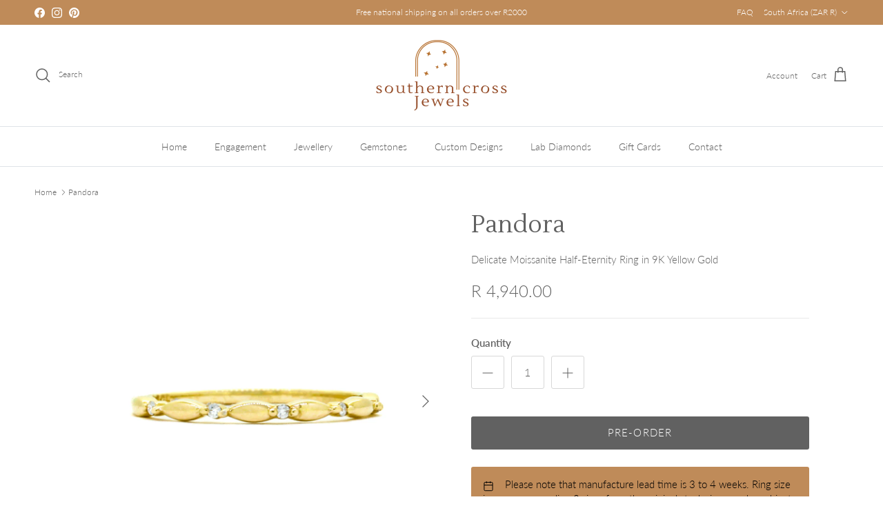

--- FILE ---
content_type: text/html; charset=utf-8
request_url: https://www.southerncrossjewels.co.za/products/delicate-moissanite-half-eternity-ring-in-9k-yellow-gold-pandora
body_size: 31858
content:
<!doctype html>
<html class="no-js" lang="en" dir="ltr">
<head><meta charset="utf-8">
<meta name="viewport" content="width=device-width,initial-scale=1">
<title>Pandora &ndash; Southern Cross Jewels</title><link rel="canonical" href="https://www.southerncrossjewels.co.za/products/delicate-moissanite-half-eternity-ring-in-9k-yellow-gold-pandora"><link rel="icon" href="//www.southerncrossjewels.co.za/cdn/shop/files/southerncrossjewels-socialmedia_favicon.png?crop=center&height=48&v=1613593418&width=48" type="image/png">
  <link rel="apple-touch-icon" href="//www.southerncrossjewels.co.za/cdn/shop/files/southerncrossjewels-socialmedia_favicon.png?crop=center&height=180&v=1613593418&width=180"><meta name="description" content="A minimalistic half-eternity moissanite ring Ring size: O ½ / 56 All our jewelry is made in Cape Town, South Africa and is backed with a 100 % service guarantee."><meta property="og:site_name" content="Southern Cross Jewels">
<meta property="og:url" content="https://www.southerncrossjewels.co.za/products/delicate-moissanite-half-eternity-ring-in-9k-yellow-gold-pandora">
<meta property="og:title" content="Pandora">
<meta property="og:type" content="product">
<meta property="og:description" content="A minimalistic half-eternity moissanite ring Ring size: O ½ / 56 All our jewelry is made in Cape Town, South Africa and is backed with a 100 % service guarantee."><meta property="og:image" content="http://www.southerncrossjewels.co.za/cdn/shop/products/southerncrossjewels-1026215.jpg?crop=center&height=1200&v=1670920092&width=1200">
  <meta property="og:image:secure_url" content="https://www.southerncrossjewels.co.za/cdn/shop/products/southerncrossjewels-1026215.jpg?crop=center&height=1200&v=1670920092&width=1200">
  <meta property="og:image:width" content="1399">
  <meta property="og:image:height" content="1399"><meta property="og:price:amount" content="4,940.00">
  <meta property="og:price:currency" content="ZAR"><meta name="twitter:card" content="summary_large_image">
<meta name="twitter:title" content="Pandora">
<meta name="twitter:description" content="A minimalistic half-eternity moissanite ring Ring size: O ½ / 56 All our jewelry is made in Cape Town, South Africa and is backed with a 100 % service guarantee.">
<style>@font-face {
  font-family: Lato;
  font-weight: 300;
  font-style: normal;
  font-display: fallback;
  src: url("//www.southerncrossjewels.co.za/cdn/fonts/lato/lato_n3.a7080ececf6191f1dd5b0cb021691ca9b855c876.woff2") format("woff2"),
       url("//www.southerncrossjewels.co.za/cdn/fonts/lato/lato_n3.61e34b2ff7341f66543eb08e8c47eef9e1cde558.woff") format("woff");
}
@font-face {
  font-family: Lato;
  font-weight: 400;
  font-style: normal;
  font-display: fallback;
  src: url("//www.southerncrossjewels.co.za/cdn/fonts/lato/lato_n4.c3b93d431f0091c8be23185e15c9d1fee1e971c5.woff2") format("woff2"),
       url("//www.southerncrossjewels.co.za/cdn/fonts/lato/lato_n4.d5c00c781efb195594fd2fd4ad04f7882949e327.woff") format("woff");
}
@font-face {
  font-family: Lato;
  font-weight: 500;
  font-style: normal;
  font-display: fallback;
  src: url("//www.southerncrossjewels.co.za/cdn/fonts/lato/lato_n5.b2fec044fbe05725e71d90882e5f3b21dae2efbd.woff2") format("woff2"),
       url("//www.southerncrossjewels.co.za/cdn/fonts/lato/lato_n5.f25a9a5c73ff9372e69074488f99e8ac702b5447.woff") format("woff");
}
@font-face {
  font-family: Lato;
  font-weight: 300;
  font-style: italic;
  font-display: fallback;
  src: url("//www.southerncrossjewels.co.za/cdn/fonts/lato/lato_i3.d6f478a3beb94baebd09d08550010692d0969f6e.woff2") format("woff2"),
       url("//www.southerncrossjewels.co.za/cdn/fonts/lato/lato_i3.881ba892942c15b0c0c25c0b311d6481b5311015.woff") format("woff");
}
@font-face {
  font-family: Lato;
  font-weight: 400;
  font-style: italic;
  font-display: fallback;
  src: url("//www.southerncrossjewels.co.za/cdn/fonts/lato/lato_i4.09c847adc47c2fefc3368f2e241a3712168bc4b6.woff2") format("woff2"),
       url("//www.southerncrossjewels.co.za/cdn/fonts/lato/lato_i4.3c7d9eb6c1b0a2bf62d892c3ee4582b016d0f30c.woff") format("woff");
}
@font-face {
  font-family: Lato;
  font-weight: 300;
  font-style: normal;
  font-display: fallback;
  src: url("//www.southerncrossjewels.co.za/cdn/fonts/lato/lato_n3.a7080ececf6191f1dd5b0cb021691ca9b855c876.woff2") format("woff2"),
       url("//www.southerncrossjewels.co.za/cdn/fonts/lato/lato_n3.61e34b2ff7341f66543eb08e8c47eef9e1cde558.woff") format("woff");
}
@font-face {
  font-family: Trirong;
  font-weight: 700;
  font-style: normal;
  font-display: fallback;
  src: url("//www.southerncrossjewels.co.za/cdn/fonts/trirong/trirong_n7.a33ed6536f9a7c6d7a9d0b52e1e13fd44f544eff.woff2") format("woff2"),
       url("//www.southerncrossjewels.co.za/cdn/fonts/trirong/trirong_n7.cdb88d0f8e5c427b393745c8cdeb8bc085cbacff.woff") format("woff");
}
@font-face {
  font-family: Lato;
  font-weight: 300;
  font-style: normal;
  font-display: fallback;
  src: url("//www.southerncrossjewels.co.za/cdn/fonts/lato/lato_n3.a7080ececf6191f1dd5b0cb021691ca9b855c876.woff2") format("woff2"),
       url("//www.southerncrossjewels.co.za/cdn/fonts/lato/lato_n3.61e34b2ff7341f66543eb08e8c47eef9e1cde558.woff") format("woff");
}
@font-face {
  font-family: Lato;
  font-weight: 600;
  font-style: normal;
  font-display: fallback;
  src: url("//www.southerncrossjewels.co.za/cdn/fonts/lato/lato_n6.38d0e3b23b74a60f769c51d1df73fac96c580d59.woff2") format("woff2"),
       url("//www.southerncrossjewels.co.za/cdn/fonts/lato/lato_n6.3365366161bdcc36a3f97cfbb23954d8c4bf4079.woff") format("woff");
}
:root {
  --page-container-width:          1400px;
  --reading-container-width:       720px;
  --divider-opacity:               0.14;
  --gutter-large:                  30px;
  --gutter-desktop:                20px;
  --gutter-mobile:                 16px;
  --section-padding:               50px;
  --larger-section-padding:        80px;
  --larger-section-padding-mobile: 60px;
  --largest-section-padding:       110px;
  --aos-animate-duration:          0.6s;

  --base-font-family:              Lato, sans-serif;
  --base-font-weight:              300;
  --base-font-style:               normal;
  --heading-font-family:           Lato, sans-serif;
  --heading-font-weight:           300;
  --heading-font-style:            normal;
  --logo-font-family:              Trirong, serif;
  --logo-font-weight:              700;
  --logo-font-style:               normal;
  --nav-font-family:               Lato, sans-serif;
  --nav-font-weight:               300;
  --nav-font-style:                normal;

  --base-text-size:15px;
  --base-line-height:              1.6;
  --input-text-size:16px;
  --smaller-text-size-1:12px;
  --smaller-text-size-2:14px;
  --smaller-text-size-3:12px;
  --smaller-text-size-4:11px;
  --larger-text-size:34px;
  --super-large-text-size:60px;
  --super-large-mobile-text-size:27px;
  --larger-mobile-text-size:27px;
  --logo-text-size:26px;--btn-letter-spacing: 0.08em;
    --btn-text-transform: uppercase;
    --button-text-size: 13px;
    --quickbuy-button-text-size: 13;
    --small-feature-link-font-size: 0.75em;
    --input-btn-padding-top:             1.2em;
    --input-btn-padding-bottom:          1.2em;--heading-text-transform:none;
  --nav-text-size:                      14px;
  --mobile-menu-font-weight:            inherit;

  --body-bg-color:                      255 255 255;
  --bg-color:                           255 255 255;
  --body-text-color:                    97 97 97;
  --text-color:                         97 97 97;

  --header-text-col:                    #616161;--header-text-hover-col:             var(--main-nav-link-hover-col);--header-bg-col:                     #ffffff;
  --heading-color:                     97 97 97;
  --body-heading-color:                97 97 97;
  --heading-divider-col:               #dfe3e8;

  --logo-col:                          #964d29;
  --main-nav-bg:                       #ffffff;
  --main-nav-link-col:                 #5c5c5c;
  --main-nav-link-hover-col:           #bf8b59;
  --main-nav-link-featured-col:        #964d29;

  --link-color:                        150 77 41;
  --body-link-color:                   150 77 41;

  --btn-bg-color:                        97 97 97;
  --btn-bg-hover-color:                  191 139 89;
  --btn-border-color:                    97 97 97;
  --btn-border-hover-color:              191 139 89;
  --btn-text-color:                      255 255 255;
  --btn-text-hover-color:                255 255 255;--btn-alt-bg-color:                    209 190 136;
  --btn-alt-text-color:                  150 77 41;
  --btn-alt-border-color:                150 77 41;
  --btn-alt-border-hover-color:          150 77 41;--btn-ter-bg-color:                    235 235 235;
  --btn-ter-text-color:                  46 46 46;
  --btn-ter-bg-hover-color:              97 97 97;
  --btn-ter-text-hover-color:            255 255 255;--btn-border-radius: 3px;--color-scheme-default:                             #ffffff;
  --color-scheme-default-color:                       255 255 255;
  --color-scheme-default-text-color:                  97 97 97;
  --color-scheme-default-head-color:                  97 97 97;
  --color-scheme-default-link-color:                  150 77 41;
  --color-scheme-default-btn-text-color:              255 255 255;
  --color-scheme-default-btn-text-hover-color:        255 255 255;
  --color-scheme-default-btn-bg-color:                97 97 97;
  --color-scheme-default-btn-bg-hover-color:          191 139 89;
  --color-scheme-default-btn-border-color:            97 97 97;
  --color-scheme-default-btn-border-hover-color:      191 139 89;
  --color-scheme-default-btn-alt-text-color:          150 77 41;
  --color-scheme-default-btn-alt-bg-color:            209 190 136;
  --color-scheme-default-btn-alt-border-color:        150 77 41;
  --color-scheme-default-btn-alt-border-hover-color:  150 77 41;

  --color-scheme-1:                             #f3efe2;
  --color-scheme-1-color:                       243 239 226;
  --color-scheme-1-text-color:                  92 92 92;
  --color-scheme-1-head-color:                  97 97 97;
  --color-scheme-1-link-color:                  150 77 41;
  --color-scheme-1-btn-text-color:              255 255 255;
  --color-scheme-1-btn-text-hover-color:        255 255 255;
  --color-scheme-1-btn-bg-color:                209 190 136;
  --color-scheme-1-btn-bg-hover-color:          191 139 89;
  --color-scheme-1-btn-border-color:            209 190 136;
  --color-scheme-1-btn-border-hover-color:      191 139 89;
  --color-scheme-1-btn-alt-text-color:          97 97 97;
  --color-scheme-1-btn-alt-bg-color:            255 255 255;
  --color-scheme-1-btn-alt-border-color:        97 97 97;
  --color-scheme-1-btn-alt-border-hover-color:  97 97 97;

  --color-scheme-2:                             #d1be88;
  --color-scheme-2-color:                       209 190 136;
  --color-scheme-2-text-color:                  97 97 97;
  --color-scheme-2-head-color:                  97 97 97;
  --color-scheme-2-link-color:                  191 139 89;
  --color-scheme-2-btn-text-color:              255 255 255;
  --color-scheme-2-btn-text-hover-color:        255 255 255;
  --color-scheme-2-btn-bg-color:                97 97 97;
  --color-scheme-2-btn-bg-hover-color:          191 139 89;
  --color-scheme-2-btn-border-color:            97 97 97;
  --color-scheme-2-btn-border-hover-color:      191 139 89;
  --color-scheme-2-btn-alt-text-color:          35 35 35;
  --color-scheme-2-btn-alt-bg-color:            255 255 255;
  --color-scheme-2-btn-alt-border-color:        35 35 35;
  --color-scheme-2-btn-alt-border-hover-color:  35 35 35;

  /* Shop Pay payment terms */
  --payment-terms-background-color:    #ffffff;--quickbuy-bg: 243 239 226;--body-input-background-color:       rgb(var(--body-bg-color));
  --input-background-color:            rgb(var(--body-bg-color));
  --body-input-text-color:             var(--body-text-color);
  --input-text-color:                  var(--body-text-color);
  --body-input-border-color:           rgb(216, 216, 216);
  --input-border-color:                rgb(216, 216, 216);
  --input-border-color-hover:          rgb(168, 168, 168);
  --input-border-color-active:         rgb(97, 97, 97);

  --swatch-cross-svg:                  url("data:image/svg+xml,%3Csvg xmlns='http://www.w3.org/2000/svg' width='240' height='240' viewBox='0 0 24 24' fill='none' stroke='rgb(216, 216, 216)' stroke-width='0.09' preserveAspectRatio='none' %3E%3Cline x1='24' y1='0' x2='0' y2='24'%3E%3C/line%3E%3C/svg%3E");
  --swatch-cross-hover:                url("data:image/svg+xml,%3Csvg xmlns='http://www.w3.org/2000/svg' width='240' height='240' viewBox='0 0 24 24' fill='none' stroke='rgb(168, 168, 168)' stroke-width='0.09' preserveAspectRatio='none' %3E%3Cline x1='24' y1='0' x2='0' y2='24'%3E%3C/line%3E%3C/svg%3E");
  --swatch-cross-active:               url("data:image/svg+xml,%3Csvg xmlns='http://www.w3.org/2000/svg' width='240' height='240' viewBox='0 0 24 24' fill='none' stroke='rgb(97, 97, 97)' stroke-width='0.09' preserveAspectRatio='none' %3E%3Cline x1='24' y1='0' x2='0' y2='24'%3E%3C/line%3E%3C/svg%3E");

  --footer-divider-col:                #e3dabf;
  --footer-text-col:                   255 255 255;
  --footer-heading-col:                255 255 255;
  --footer-bg:                         #616161;--product-label-overlay-justify: flex-start;--product-label-overlay-align: flex-start;--product-label-overlay-reduction-text:   #ffffff;
  --product-label-overlay-reduction-bg:     #c20000;
  --product-label-overlay-stock-text:       #ffffff;
  --product-label-overlay-stock-bg:         #09728c;
  --product-label-overlay-new-text:         #ffffff;
  --product-label-overlay-new-bg:           #964d29;
  --product-label-overlay-meta-text:        #ffffff;
  --product-label-overlay-meta-bg:          #bd2585;
  --product-label-sale-text:                #964d29;
  --product-label-sold-text:                #bf8b59;
  --product-label-preorder-text:            #bf8b59;

  --product-block-crop-align:               center;

  
  --product-block-price-align:              flex-start;
  --product-block-price-item-margin-start:  initial;
  --product-block-price-item-margin-end:    .5rem;
  

  --collection-block-image-position:   center center;

  --swatch-picker-image-size:          40px;
  --swatch-crop-align:                 center center;

  --image-overlay-text-color:          255 255 255;--image-overlay-bg:                  rgba(0, 0, 0, 0.2);
  --image-overlay-shadow-start:        rgb(0 0 0 / 0.16);
  --image-overlay-box-opacity:         0.88;.image-overlay--bg-box .text-overlay .text-overlay__text {
      --image-overlay-box-bg: 255 255 255;
      --heading-color: var(--body-heading-color);
      --text-color: var(--body-text-color);
      --link-color: var(--body-link-color);
    }--product-inventory-ok-box-color:            #f2faf0;
  --product-inventory-ok-text-color:           #108043;
  --product-inventory-ok-icon-box-fill-color:  #fff;
  --product-inventory-low-box-color:           #fcf1cd;
  --product-inventory-low-text-color:          #dd9a1a;
  --product-inventory-low-icon-box-fill-color: #fff;
  --product-inventory-low-text-color-channels: 16, 128, 67;
  --product-inventory-ok-text-color-channels:  221, 154, 26;

  --rating-star-color: 193 100 82;
}::selection {
    background: rgb(var(--body-heading-color));
    color: rgb(var(--body-bg-color));
  }
  ::-moz-selection {
    background: rgb(var(--body-heading-color));
    color: rgb(var(--body-bg-color));
  }.use-color-scheme--default {
  --product-label-sale-text:           #964d29;
  --product-label-sold-text:           #bf8b59;
  --product-label-preorder-text:       #bf8b59;
  --input-background-color:            rgb(var(--body-bg-color));
  --input-text-color:                  var(--body-input-text-color);
  --input-border-color:                rgb(216, 216, 216);
  --input-border-color-hover:          rgb(168, 168, 168);
  --input-border-color-active:         rgb(97, 97, 97);
}</style>

  <link href="//www.southerncrossjewels.co.za/cdn/shop/t/16/assets/main.css?v=156831824445447205411742468476" rel="stylesheet" type="text/css" media="all" />
<link rel="preload" as="font" href="//www.southerncrossjewels.co.za/cdn/fonts/lato/lato_n3.a7080ececf6191f1dd5b0cb021691ca9b855c876.woff2" type="font/woff2" crossorigin><link rel="preload" as="font" href="//www.southerncrossjewels.co.za/cdn/fonts/lato/lato_n3.a7080ececf6191f1dd5b0cb021691ca9b855c876.woff2" type="font/woff2" crossorigin><script>
    document.documentElement.className = document.documentElement.className.replace('no-js', 'js');

    window.theme = {
      info: {
        name: 'Symmetry',
        version: '7.3.0'
      },
      device: {
        hasTouch: window.matchMedia('(any-pointer: coarse)').matches,
        hasHover: window.matchMedia('(hover: hover)').matches
      },
      mediaQueries: {
        md: '(min-width: 768px)',
        productMediaCarouselBreak: '(min-width: 1041px)'
      },
      routes: {
        base: 'https://www.southerncrossjewels.co.za',
        cart: '/cart',
        cartAdd: '/cart/add.js',
        cartUpdate: '/cart/update.js',
        predictiveSearch: '/search/suggest'
      },
      strings: {
        cartTermsConfirmation: "You must agree to the terms and conditions before continuing.",
        cartItemsQuantityError: "You can only add [QUANTITY] of this item to your cart.",
        generalSearchViewAll: "View all search results",
        noStock: "Sorry, currently out of stock ",
        noVariant: "Unavailable",
        productsProductChooseA: "Choose a",
        generalSearchPages: "Pages",
        generalSearchNoResultsWithoutTerms: "Sorry, we couldnʼt find any results",
        shippingCalculator: {
          singleRate: "There is one shipping rate for this destination:",
          multipleRates: "There are multiple shipping rates for this destination:",
          noRates: "We do not ship to this destination."
        }
      },
      settings: {
        moneyWithCurrencyFormat: "\u003cspan class=money\u003eR {{amount}} ZAR\u003c\/span\u003e",
        cartType: "drawer",
        afterAddToCart: "drawer",
        quickbuyStyle: "button",
        externalLinksNewTab: true,
        internalLinksSmoothScroll: true
      }
    }

    theme.inlineNavigationCheck = function() {
      var pageHeader = document.querySelector('.pageheader'),
          inlineNavContainer = pageHeader.querySelector('.logo-area__left__inner'),
          inlineNav = inlineNavContainer.querySelector('.navigation--left');
      if (inlineNav && getComputedStyle(inlineNav).display != 'none') {
        var inlineMenuCentered = document.querySelector('.pageheader--layout-inline-menu-center'),
            logoContainer = document.querySelector('.logo-area__middle__inner');
        if(inlineMenuCentered) {
          var rightWidth = document.querySelector('.logo-area__right__inner').clientWidth,
              middleWidth = logoContainer.clientWidth,
              logoArea = document.querySelector('.logo-area'),
              computedLogoAreaStyle = getComputedStyle(logoArea),
              logoAreaInnerWidth = logoArea.clientWidth - Math.ceil(parseFloat(computedLogoAreaStyle.paddingLeft)) - Math.ceil(parseFloat(computedLogoAreaStyle.paddingRight)),
              availableNavWidth = logoAreaInnerWidth - Math.max(rightWidth, middleWidth) * 2 - 40;
          inlineNavContainer.style.maxWidth = availableNavWidth + 'px';
        }

        var firstInlineNavLink = inlineNav.querySelector('.navigation__item:first-child'),
            lastInlineNavLink = inlineNav.querySelector('.navigation__item:last-child');
        if (lastInlineNavLink) {
          var inlineNavWidth = null;
          if(document.querySelector('html[dir=rtl]')) {
            inlineNavWidth = firstInlineNavLink.offsetLeft - lastInlineNavLink.offsetLeft + firstInlineNavLink.offsetWidth;
          } else {
            inlineNavWidth = lastInlineNavLink.offsetLeft - firstInlineNavLink.offsetLeft + lastInlineNavLink.offsetWidth;
          }
          if (inlineNavContainer.offsetWidth >= inlineNavWidth) {
            pageHeader.classList.add('pageheader--layout-inline-permitted');
            var tallLogo = logoContainer.clientHeight > lastInlineNavLink.clientHeight + 20;
            if (tallLogo) {
              inlineNav.classList.add('navigation--tight-underline');
            } else {
              inlineNav.classList.remove('navigation--tight-underline');
            }
          } else {
            pageHeader.classList.remove('pageheader--layout-inline-permitted');
          }
        }
      }
    };

    theme.setInitialHeaderHeightProperty = () => {
      const section = document.querySelector('.section-header');
      if (section) {
        document.documentElement.style.setProperty('--theme-header-height', Math.ceil(section.clientHeight) + 'px');
      }
    };
  </script>

  <script src="//www.southerncrossjewels.co.za/cdn/shop/t/16/assets/main.js?v=155600540510186738341733233540" defer></script>
    <script src="//www.southerncrossjewels.co.za/cdn/shop/t/16/assets/animate-on-scroll.js?v=15249566486942820451733233540" defer></script>
    <link href="//www.southerncrossjewels.co.za/cdn/shop/t/16/assets/animate-on-scroll.css?v=116824741000487223811733233540" rel="stylesheet" type="text/css" media="all" />
  

  <script>window.performance && window.performance.mark && window.performance.mark('shopify.content_for_header.start');</script><meta name="google-site-verification" content="QMYx_6p995FlQjjNVX1nOHbjWUb3pYazu2H6B6UpV0A">
<meta id="shopify-digital-wallet" name="shopify-digital-wallet" content="/27410923638/digital_wallets/dialog">
<link rel="alternate" hreflang="x-default" href="https://www.southerncrossjewels.co.za/products/delicate-moissanite-half-eternity-ring-in-9k-yellow-gold-pandora">
<link rel="alternate" hreflang="en" href="https://www.southerncrossjewels.co.za/products/delicate-moissanite-half-eternity-ring-in-9k-yellow-gold-pandora">
<link rel="alternate" hreflang="af" href="https://www.southerncrossjewels.co.za/af/products/delicate-moissanite-half-eternity-ring-in-9k-yellow-gold-pandora">
<link rel="alternate" type="application/json+oembed" href="https://www.southerncrossjewels.co.za/products/delicate-moissanite-half-eternity-ring-in-9k-yellow-gold-pandora.oembed">
<script async="async" src="/checkouts/internal/preloads.js?locale=en-ZA"></script>
<script id="shopify-features" type="application/json">{"accessToken":"457f0e8dfe816876e7593802b4c2b394","betas":["rich-media-storefront-analytics"],"domain":"www.southerncrossjewels.co.za","predictiveSearch":true,"shopId":27410923638,"locale":"en"}</script>
<script>var Shopify = Shopify || {};
Shopify.shop = "tanzanite2.myshopify.com";
Shopify.locale = "en";
Shopify.currency = {"active":"ZAR","rate":"1.0"};
Shopify.country = "ZA";
Shopify.theme = {"name":"Copy of Symmetry form test","id":142305198259,"schema_name":"Symmetry","schema_version":"7.3.0","theme_store_id":568,"role":"main"};
Shopify.theme.handle = "null";
Shopify.theme.style = {"id":null,"handle":null};
Shopify.cdnHost = "www.southerncrossjewels.co.za/cdn";
Shopify.routes = Shopify.routes || {};
Shopify.routes.root = "/";</script>
<script type="module">!function(o){(o.Shopify=o.Shopify||{}).modules=!0}(window);</script>
<script>!function(o){function n(){var o=[];function n(){o.push(Array.prototype.slice.apply(arguments))}return n.q=o,n}var t=o.Shopify=o.Shopify||{};t.loadFeatures=n(),t.autoloadFeatures=n()}(window);</script>
<script id="shop-js-analytics" type="application/json">{"pageType":"product"}</script>
<script defer="defer" async type="module" src="//www.southerncrossjewels.co.za/cdn/shopifycloud/shop-js/modules/v2/client.init-shop-cart-sync_BN7fPSNr.en.esm.js"></script>
<script defer="defer" async type="module" src="//www.southerncrossjewels.co.za/cdn/shopifycloud/shop-js/modules/v2/chunk.common_Cbph3Kss.esm.js"></script>
<script defer="defer" async type="module" src="//www.southerncrossjewels.co.za/cdn/shopifycloud/shop-js/modules/v2/chunk.modal_DKumMAJ1.esm.js"></script>
<script type="module">
  await import("//www.southerncrossjewels.co.za/cdn/shopifycloud/shop-js/modules/v2/client.init-shop-cart-sync_BN7fPSNr.en.esm.js");
await import("//www.southerncrossjewels.co.za/cdn/shopifycloud/shop-js/modules/v2/chunk.common_Cbph3Kss.esm.js");
await import("//www.southerncrossjewels.co.za/cdn/shopifycloud/shop-js/modules/v2/chunk.modal_DKumMAJ1.esm.js");

  window.Shopify.SignInWithShop?.initShopCartSync?.({"fedCMEnabled":true,"windoidEnabled":true});

</script>
<script>(function() {
  var isLoaded = false;
  function asyncLoad() {
    if (isLoaded) return;
    isLoaded = true;
    var urls = ["https:\/\/chimpstatic.com\/mcjs-connected\/js\/users\/84618fb10bdefbada8c29c816\/111a3ef9b5b1942db9472858a.js?shop=tanzanite2.myshopify.com"];
    for (var i = 0; i < urls.length; i++) {
      var s = document.createElement('script');
      s.type = 'text/javascript';
      s.async = true;
      s.src = urls[i];
      var x = document.getElementsByTagName('script')[0];
      x.parentNode.insertBefore(s, x);
    }
  };
  if(window.attachEvent) {
    window.attachEvent('onload', asyncLoad);
  } else {
    window.addEventListener('load', asyncLoad, false);
  }
})();</script>
<script id="__st">var __st={"a":27410923638,"offset":7200,"reqid":"f2d793c2-55ed-4f1d-906f-d5e69bd2baf0-1770112760","pageurl":"www.southerncrossjewels.co.za\/products\/delicate-moissanite-half-eternity-ring-in-9k-yellow-gold-pandora","u":"0cf0660387c8","p":"product","rtyp":"product","rid":7270407504051};</script>
<script>window.ShopifyPaypalV4VisibilityTracking = true;</script>
<script id="captcha-bootstrap">!function(){'use strict';const t='contact',e='account',n='new_comment',o=[[t,t],['blogs',n],['comments',n],[t,'customer']],c=[[e,'customer_login'],[e,'guest_login'],[e,'recover_customer_password'],[e,'create_customer']],r=t=>t.map((([t,e])=>`form[action*='/${t}']:not([data-nocaptcha='true']) input[name='form_type'][value='${e}']`)).join(','),a=t=>()=>t?[...document.querySelectorAll(t)].map((t=>t.form)):[];function s(){const t=[...o],e=r(t);return a(e)}const i='password',u='form_key',d=['recaptcha-v3-token','g-recaptcha-response','h-captcha-response',i],f=()=>{try{return window.sessionStorage}catch{return}},m='__shopify_v',_=t=>t.elements[u];function p(t,e,n=!1){try{const o=window.sessionStorage,c=JSON.parse(o.getItem(e)),{data:r}=function(t){const{data:e,action:n}=t;return t[m]||n?{data:e,action:n}:{data:t,action:n}}(c);for(const[e,n]of Object.entries(r))t.elements[e]&&(t.elements[e].value=n);n&&o.removeItem(e)}catch(o){console.error('form repopulation failed',{error:o})}}const l='form_type',E='cptcha';function T(t){t.dataset[E]=!0}const w=window,h=w.document,L='Shopify',v='ce_forms',y='captcha';let A=!1;((t,e)=>{const n=(g='f06e6c50-85a8-45c8-87d0-21a2b65856fe',I='https://cdn.shopify.com/shopifycloud/storefront-forms-hcaptcha/ce_storefront_forms_captcha_hcaptcha.v1.5.2.iife.js',D={infoText:'Protected by hCaptcha',privacyText:'Privacy',termsText:'Terms'},(t,e,n)=>{const o=w[L][v],c=o.bindForm;if(c)return c(t,g,e,D).then(n);var r;o.q.push([[t,g,e,D],n]),r=I,A||(h.body.append(Object.assign(h.createElement('script'),{id:'captcha-provider',async:!0,src:r})),A=!0)});var g,I,D;w[L]=w[L]||{},w[L][v]=w[L][v]||{},w[L][v].q=[],w[L][y]=w[L][y]||{},w[L][y].protect=function(t,e){n(t,void 0,e),T(t)},Object.freeze(w[L][y]),function(t,e,n,w,h,L){const[v,y,A,g]=function(t,e,n){const i=e?o:[],u=t?c:[],d=[...i,...u],f=r(d),m=r(i),_=r(d.filter((([t,e])=>n.includes(e))));return[a(f),a(m),a(_),s()]}(w,h,L),I=t=>{const e=t.target;return e instanceof HTMLFormElement?e:e&&e.form},D=t=>v().includes(t);t.addEventListener('submit',(t=>{const e=I(t);if(!e)return;const n=D(e)&&!e.dataset.hcaptchaBound&&!e.dataset.recaptchaBound,o=_(e),c=g().includes(e)&&(!o||!o.value);(n||c)&&t.preventDefault(),c&&!n&&(function(t){try{if(!f())return;!function(t){const e=f();if(!e)return;const n=_(t);if(!n)return;const o=n.value;o&&e.removeItem(o)}(t);const e=Array.from(Array(32),(()=>Math.random().toString(36)[2])).join('');!function(t,e){_(t)||t.append(Object.assign(document.createElement('input'),{type:'hidden',name:u})),t.elements[u].value=e}(t,e),function(t,e){const n=f();if(!n)return;const o=[...t.querySelectorAll(`input[type='${i}']`)].map((({name:t})=>t)),c=[...d,...o],r={};for(const[a,s]of new FormData(t).entries())c.includes(a)||(r[a]=s);n.setItem(e,JSON.stringify({[m]:1,action:t.action,data:r}))}(t,e)}catch(e){console.error('failed to persist form',e)}}(e),e.submit())}));const S=(t,e)=>{t&&!t.dataset[E]&&(n(t,e.some((e=>e===t))),T(t))};for(const o of['focusin','change'])t.addEventListener(o,(t=>{const e=I(t);D(e)&&S(e,y())}));const B=e.get('form_key'),M=e.get(l),P=B&&M;t.addEventListener('DOMContentLoaded',(()=>{const t=y();if(P)for(const e of t)e.elements[l].value===M&&p(e,B);[...new Set([...A(),...v().filter((t=>'true'===t.dataset.shopifyCaptcha))])].forEach((e=>S(e,t)))}))}(h,new URLSearchParams(w.location.search),n,t,e,['guest_login'])})(!0,!0)}();</script>
<script integrity="sha256-4kQ18oKyAcykRKYeNunJcIwy7WH5gtpwJnB7kiuLZ1E=" data-source-attribution="shopify.loadfeatures" defer="defer" src="//www.southerncrossjewels.co.za/cdn/shopifycloud/storefront/assets/storefront/load_feature-a0a9edcb.js" crossorigin="anonymous"></script>
<script data-source-attribution="shopify.dynamic_checkout.dynamic.init">var Shopify=Shopify||{};Shopify.PaymentButton=Shopify.PaymentButton||{isStorefrontPortableWallets:!0,init:function(){window.Shopify.PaymentButton.init=function(){};var t=document.createElement("script");t.src="https://www.southerncrossjewels.co.za/cdn/shopifycloud/portable-wallets/latest/portable-wallets.en.js",t.type="module",document.head.appendChild(t)}};
</script>
<script data-source-attribution="shopify.dynamic_checkout.buyer_consent">
  function portableWalletsHideBuyerConsent(e){var t=document.getElementById("shopify-buyer-consent"),n=document.getElementById("shopify-subscription-policy-button");t&&n&&(t.classList.add("hidden"),t.setAttribute("aria-hidden","true"),n.removeEventListener("click",e))}function portableWalletsShowBuyerConsent(e){var t=document.getElementById("shopify-buyer-consent"),n=document.getElementById("shopify-subscription-policy-button");t&&n&&(t.classList.remove("hidden"),t.removeAttribute("aria-hidden"),n.addEventListener("click",e))}window.Shopify?.PaymentButton&&(window.Shopify.PaymentButton.hideBuyerConsent=portableWalletsHideBuyerConsent,window.Shopify.PaymentButton.showBuyerConsent=portableWalletsShowBuyerConsent);
</script>
<script data-source-attribution="shopify.dynamic_checkout.cart.bootstrap">document.addEventListener("DOMContentLoaded",(function(){function t(){return document.querySelector("shopify-accelerated-checkout-cart, shopify-accelerated-checkout")}if(t())Shopify.PaymentButton.init();else{new MutationObserver((function(e,n){t()&&(Shopify.PaymentButton.init(),n.disconnect())})).observe(document.body,{childList:!0,subtree:!0})}}));
</script>
<script id="sections-script" data-sections="related-products" defer="defer" src="//www.southerncrossjewels.co.za/cdn/shop/t/16/compiled_assets/scripts.js?v=5117"></script>
<script>window.performance && window.performance.mark && window.performance.mark('shopify.content_for_header.end');</script>
<!-- CC Custom Head Start --><!-- CC Custom Head End --><link rel="preconnect" href="https://fonts.googleapis.com">
<link rel="preconnect" href="https://fonts.gstatic.com" crossorigin>
<link href="https://fonts.googleapis.com/css2?family=Lustria&display=swap" rel="stylesheet">
<!-- BEGIN app block: shopify://apps/hulk-form-builder/blocks/app-embed/b6b8dd14-356b-4725-a4ed-77232212b3c3 --><!-- BEGIN app snippet: hulkapps-formbuilder-theme-ext --><script type="text/javascript">
  
  if (typeof window.formbuilder_customer != "object") {
        window.formbuilder_customer = {}
  }

  window.hulkFormBuilder = {
    form_data: {"form_3N4htzhwNKJz2rRvMVU-xg":{"uuid":"3N4htzhwNKJz2rRvMVU-xg","form_name":"Book an Appointment","form_data":{"div_back_gradient_1":"#fff","div_back_gradient_2":"#fff","back_color":"#fff","form_title":"","form_submit":"SEND","after_submit":"hideAndmessage","after_submit_msg":"\u003cp\u003e\u003cb\u003eThank you for completing the form. Our team will be in touch shortly\u003c\/b\u003e\u003c\/p\u003e\n","captcha_enable":"no","label_style":"blockLabels","input_border_radius":"2","back_type":"transparent","input_back_color":"#fff","input_back_color_hover":"#fff","back_shadow":"none","label_font_clr":"#616161","input_font_clr":"#616161","button_align":"leftBtn","button_clr":"#fff","button_back_clr":"#616161","button_border_radius":"5","form_width":"100%","form_border_size":"2","form_border_clr":"#ffffff","form_border_radius":"1","label_font_size":"15","input_font_size":"14","button_font_size":"13","form_padding":0,"input_border_color":"#ccc","input_border_color_hover":"#ccc","btn_border_clr":"#616161","btn_border_size":"1","form_name":"Book an Appointment","":"designs@southerncrossjewels.co.za","form_emails":"designs@southerncrossjewels.co.za","admin_email_subject":"New form submission received.","admin_email_message":"Hi [first-name of store owner],\u003cbr\u003eSomeone just submitted a response to your form.\u003cbr\u003ePlease find the details below:","form_access_message":"\u003cp\u003ePlease login to access the form\u003cbr\u003eDo not have an account? Create account\u003c\/p\u003e","notification_email_send":true,"capture_form_submission_counts":"no","custom_count_number":"","input_font_family":"Lato","input_placeholder_clr":"#616161","formElements":[{"type":"text","position":0,"label":"Name \u0026 Surname","customClass":"","halfwidth":"no","Conditions":{},"required":"yes","page_number":1},{"Conditions":{},"type":"text","position":1,"label":"Email","required":"yes","page_number":1},{"Conditions":{},"type":"text","position":2,"label":"Phone Number","page_number":1},{"Conditions":{},"type":"radio","position":3,"label":"Is this piece for a special occasion?","required":"yes","values":"Yes\nNo","elementCost":{},"page_number":1},{"Conditions":{"SelectedElemenet":"Is this piece for a special occasion?","SelectedElemenetCount":3,"SelectedValue":"Yes"},"type":"newdate","position":4,"label":"Preferred completion date","page_number":1,"dateFormat":"DD\/MM\/YYYY"},{"Conditions":{},"type":"radio","position":5,"label":"What jewellery type does your piece fall under?","required":"yes","values":"Rings\nEarrings\nPendants","elementCost":{},"page_number":1},{"Conditions":{"SelectedElemenet":"What jewellery type does your piece fall under?","SelectedElemenetCount":5,"SelectedValue":"Rings"},"type":"radio","position":6,"label":"Do you know the ring size yet?","required":"yes","values":"Yes\nNo (If not, all quotes will be based on our generic ring size of N \/ 54 until a final size is confirmed)","elementCost":{},"page_number":1},{"type":"select","position":7,"label":"Select ring size","values":"F½ \/ 44\nG \/ 45\nG½\nH \/ 46\nH½ \/ 47\nI\nI½ \/ 48\nJ\nJ½ \/ 49\nK \/ 50\nK½\nL \/ 51\nL½ \/ 52\nM\nM½ \/ 53\nN\nN½ \/ 54\nO \/ 55\nO½\nP \/ 56\nP½ \/ 57\nQ\nQ½ \/ 58\nR \/ 59\nR½\nS \/ 60\nS½ \/ 61\nT\nT½ \/ 62\nU\nU½ \/ 63\nV \/ 64\nV½\nW \/ 65\nW½ \/ 66\nX\nX½ \/ 67\nY\nZ \/ 68\nZ½ \/ 69\n70\nZ+1 \/ 71\nZ+2","elementCost":{},"page_number":1,"Conditions":{"SelectedElemenet":"Do you know the ring size yet?","SelectedElemenetCount":6,"SelectedValue":"Yes"}},{"Conditions":{},"type":"select","position":8,"label":"Approximate budget","values":"R3000 - R6000\nR6000 - R12000\nR12000 - R15000\nR15000 - R20000\nR20000 - R50000\nR50000+\nOther","elementCost":{},"page_number":1},{"Conditions":{"SelectedElemenet":"Approximate budget","SelectedElemenetCount":8,"SelectedValue":"Other"},"type":"label","position":9,"label":"Most of our existing in-house designs can be easily and affordably customised to fit any budget under R3k, substituting gemstones or metals as needed. Please reach out out to our customer care team with your semi-custom design requests and a team member will be in contact to assist.","page_number":1},{"Conditions":{},"type":"radio","position":10,"label":"Preferred metal type","values":"Silver\nYellow Gold\nRose Gold\nWhite Gold\nPlatinum","elementCost":{},"page_number":1},{"Conditions":{"SelectedElemenet":"Preferred metal type","SelectedElemenetCount":10,"SelectedValue":"Yellow Gold"},"type":"radio","position":11,"label":"Preferred Yellow Gold metal karat","values":"9ct\n14ct\n18ct\nUnsure","elementCost":{},"page_number":1},{"Conditions":{"SelectedElemenet":"Preferred metal type","SelectedElemenetCount":10,"SelectedValue":"Rose Gold"},"type":"radio","position":12,"label":"Preferred Rose Gold metal karat","values":"9ct\n14ct\n18ct\nUnsure","elementCost":{},"page_number":1},{"Conditions":{"SelectedElemenet":"Preferred metal type","SelectedElemenetCount":10,"SelectedValue":"White Gold"},"type":"radio","position":13,"label":"Preferred White Gold metal karat","values":"9ct\n14ct\n18ct\nUnsure","elementCost":{},"page_number":1},{"Conditions":{},"type":"radio","position":14,"label":"Does your piece include gemstones?","values":"Yes\nNo","elementCost":{},"page_number":1},{"Conditions":{"SelectedElemenet":"Does your piece include gemstones?","SelectedElemenetCount":14,"SelectedValue":"Yes"},"type":"text","position":15,"label":"Preferred Gemstones","page_number":1},{"Conditions":{"SelectedElemenet":"Does your piece include gemstones?","SelectedElemenetCount":14,"SelectedValue":"Yes"},"type":"radio","position":16,"label":"Are you ok with us suggesting substitutions?","values":"Yes\nNo","elementCost":{},"page_number":1},{"Conditions":{"SelectedElemenet":"Does your piece include gemstones?","SelectedElemenetCount":14,"SelectedValue":"Yes"},"type":"radio","position":17,"label":"Are you open to lab-grown gemstones?","values":"Yes\nNo","elementCost":{},"page_number":1},{"Conditions":{},"type":"textarea","position":18,"label":"Please tell us more about your design or idea.","required":"yes","page_number":1},{"Conditions":{},"type":"file","position":19,"label":"Reference Image Upload","imageMultiple":"yes","page_number":1},{"Conditions":{},"type":"label","position":20,"label":"Hand-drawn rough sketches, reference photos and multiple inspiration images are accepted. Please note that ethically and legally we cannot replicate any existing copyrighted designs.","page_number":1}]},"is_spam_form":false,"shop_uuid":"W_x9El7DIKebWaWZABpkIA","shop_timezone":"Africa\/Johannesburg","shop_id":131388,"shop_is_after_submit_enabled":false,"shop_shopify_plan":"basic","shop_shopify_domain":"tanzanite2.myshopify.com","shop_remove_watermark":false,"shop_created_at":"2025-03-15T05:09:18.975-05:00"}},
    shop_data: {"shop_W_x9El7DIKebWaWZABpkIA":{"shop_uuid":"W_x9El7DIKebWaWZABpkIA","shop_timezone":"Africa\/Johannesburg","shop_id":131388,"shop_is_after_submit_enabled":false,"shop_shopify_plan":"Basic","shop_shopify_domain":"tanzanite2.myshopify.com","shop_created_at":"2025-03-15T05:09:18.975-05:00","is_skip_metafield":false,"shop_deleted":false,"shop_disabled":false}},
    settings_data: {"shop_settings":{"shop_customise_msgs":[],"default_customise_msgs":{"is_required":"is required","thank_you":"Thank you! The form was submitted successfully.","processing":"Processing...","valid_data":"Please provide valid data","valid_email":"Provide valid email format","valid_tags":"HTML Tags are not allowed","valid_phone":"Provide valid phone number","valid_captcha":"Please provide valid captcha response","valid_url":"Provide valid URL","only_number_alloud":"Provide valid number in","number_less":"must be less than","number_more":"must be more than","image_must_less":"Image must be less than 20MB","image_number":"Images allowed","image_extension":"Invalid extension! Please provide image file","error_image_upload":"Error in image upload. Please try again.","error_file_upload":"Error in file upload. Please try again.","your_response":"Your response","error_form_submit":"Error occur.Please try again after sometime.","email_submitted":"Form with this email is already submitted","invalid_email_by_zerobounce":"The email address you entered appears to be invalid. Please check it and try again.","download_file":"Download file","card_details_invalid":"Your card details are invalid","card_details":"Card details","please_enter_card_details":"Please enter card details","card_number":"Card number","exp_mm":"Exp MM","exp_yy":"Exp YY","crd_cvc":"CVV","payment_value":"Payment amount","please_enter_payment_amount":"Please enter payment amount","address1":"Address line 1","address2":"Address line 2","city":"City","province":"Province","zipcode":"Zip code","country":"Country","blocked_domain":"This form does not accept addresses from","file_must_less":"File must be less than 20MB","file_extension":"Invalid extension! Please provide file","only_file_number_alloud":"files allowed","previous":"Previous","next":"Next","must_have_a_input":"Please enter at least one field.","please_enter_required_data":"Please enter required data","atleast_one_special_char":"Include at least one special character","atleast_one_lowercase_char":"Include at least one lowercase character","atleast_one_uppercase_char":"Include at least one uppercase character","atleast_one_number":"Include at least one number","must_have_8_chars":"Must have 8 characters long","be_between_8_and_12_chars":"Be between 8 and 12 characters long","please_select":"Please Select","phone_submitted":"Form with this phone number is already submitted","user_res_parse_error":"Error while submitting the form","valid_same_values":"values must be same","product_choice_clear_selection":"Clear Selection","picture_choice_clear_selection":"Clear Selection","remove_all_for_file_image_upload":"Remove All","invalid_file_type_for_image_upload":"You can't upload files of this type.","invalid_file_type_for_signature_upload":"You can't upload files of this type.","max_files_exceeded_for_file_upload":"You can not upload any more files.","max_files_exceeded_for_image_upload":"You can not upload any more files.","file_already_exist":"File already uploaded","max_limit_exceed":"You have added the maximum number of text fields.","cancel_upload_for_file_upload":"Cancel upload","cancel_upload_for_image_upload":"Cancel upload","cancel_upload_for_signature_upload":"Cancel upload"},"shop_blocked_domains":[]}},
    features_data: {"shop_plan_features":{"shop_plan_features":["unlimited-forms","full-design-customization","export-form-submissions","multiple-recipients-for-form-submissions","multiple-admin-notifications","enable-captcha","unlimited-file-uploads","save-submitted-form-data","set-auto-response-message","conditional-logic","form-banner","save-as-draft-facility","include-user-response-in-admin-email","disable-form-submission","file-upload"]}},
    shop: null,
    shop_id: null,
    plan_features: null,
    validateDoubleQuotes: false,
    assets: {
      extraFunctions: "https://cdn.shopify.com/extensions/019bb5ee-ec40-7527-955d-c1b8751eb060/form-builder-by-hulkapps-50/assets/extra-functions.js",
      extraStyles: "https://cdn.shopify.com/extensions/019bb5ee-ec40-7527-955d-c1b8751eb060/form-builder-by-hulkapps-50/assets/extra-styles.css",
      bootstrapStyles: "https://cdn.shopify.com/extensions/019bb5ee-ec40-7527-955d-c1b8751eb060/form-builder-by-hulkapps-50/assets/theme-app-extension-bootstrap.css"
    },
    translations: {
      htmlTagNotAllowed: "HTML Tags are not allowed",
      sqlQueryNotAllowed: "SQL Queries are not allowed",
      doubleQuoteNotAllowed: "Double quotes are not allowed",
      vorwerkHttpWwwNotAllowed: "The words \u0026#39;http\u0026#39; and \u0026#39;www\u0026#39; are not allowed. Please remove them and try again.",
      maxTextFieldsReached: "You have added the maximum number of text fields.",
      avoidNegativeWords: "Avoid negative words: Don\u0026#39;t use negative words in your contact message.",
      customDesignOnly: "This form is for custom designs requests. For general inquiries please contact our team at info@stagheaddesigns.com",
      zerobounceApiErrorMsg: "We couldn\u0026#39;t verify your email due to a technical issue. Please try again later.",
    }

  }

  

  window.FbThemeAppExtSettingsHash = {}
  
</script><!-- END app snippet --><!-- END app block --><script src="https://cdn.shopify.com/extensions/019bb5ee-ec40-7527-955d-c1b8751eb060/form-builder-by-hulkapps-50/assets/form-builder-script.js" type="text/javascript" defer="defer"></script>
<link href="https://monorail-edge.shopifysvc.com" rel="dns-prefetch">
<script>(function(){if ("sendBeacon" in navigator && "performance" in window) {try {var session_token_from_headers = performance.getEntriesByType('navigation')[0].serverTiming.find(x => x.name == '_s').description;} catch {var session_token_from_headers = undefined;}var session_cookie_matches = document.cookie.match(/_shopify_s=([^;]*)/);var session_token_from_cookie = session_cookie_matches && session_cookie_matches.length === 2 ? session_cookie_matches[1] : "";var session_token = session_token_from_headers || session_token_from_cookie || "";function handle_abandonment_event(e) {var entries = performance.getEntries().filter(function(entry) {return /monorail-edge.shopifysvc.com/.test(entry.name);});if (!window.abandonment_tracked && entries.length === 0) {window.abandonment_tracked = true;var currentMs = Date.now();var navigation_start = performance.timing.navigationStart;var payload = {shop_id: 27410923638,url: window.location.href,navigation_start,duration: currentMs - navigation_start,session_token,page_type: "product"};window.navigator.sendBeacon("https://monorail-edge.shopifysvc.com/v1/produce", JSON.stringify({schema_id: "online_store_buyer_site_abandonment/1.1",payload: payload,metadata: {event_created_at_ms: currentMs,event_sent_at_ms: currentMs}}));}}window.addEventListener('pagehide', handle_abandonment_event);}}());</script>
<script id="web-pixels-manager-setup">(function e(e,d,r,n,o){if(void 0===o&&(o={}),!Boolean(null===(a=null===(i=window.Shopify)||void 0===i?void 0:i.analytics)||void 0===a?void 0:a.replayQueue)){var i,a;window.Shopify=window.Shopify||{};var t=window.Shopify;t.analytics=t.analytics||{};var s=t.analytics;s.replayQueue=[],s.publish=function(e,d,r){return s.replayQueue.push([e,d,r]),!0};try{self.performance.mark("wpm:start")}catch(e){}var l=function(){var e={modern:/Edge?\/(1{2}[4-9]|1[2-9]\d|[2-9]\d{2}|\d{4,})\.\d+(\.\d+|)|Firefox\/(1{2}[4-9]|1[2-9]\d|[2-9]\d{2}|\d{4,})\.\d+(\.\d+|)|Chrom(ium|e)\/(9{2}|\d{3,})\.\d+(\.\d+|)|(Maci|X1{2}).+ Version\/(15\.\d+|(1[6-9]|[2-9]\d|\d{3,})\.\d+)([,.]\d+|)( \(\w+\)|)( Mobile\/\w+|) Safari\/|Chrome.+OPR\/(9{2}|\d{3,})\.\d+\.\d+|(CPU[ +]OS|iPhone[ +]OS|CPU[ +]iPhone|CPU IPhone OS|CPU iPad OS)[ +]+(15[._]\d+|(1[6-9]|[2-9]\d|\d{3,})[._]\d+)([._]\d+|)|Android:?[ /-](13[3-9]|1[4-9]\d|[2-9]\d{2}|\d{4,})(\.\d+|)(\.\d+|)|Android.+Firefox\/(13[5-9]|1[4-9]\d|[2-9]\d{2}|\d{4,})\.\d+(\.\d+|)|Android.+Chrom(ium|e)\/(13[3-9]|1[4-9]\d|[2-9]\d{2}|\d{4,})\.\d+(\.\d+|)|SamsungBrowser\/([2-9]\d|\d{3,})\.\d+/,legacy:/Edge?\/(1[6-9]|[2-9]\d|\d{3,})\.\d+(\.\d+|)|Firefox\/(5[4-9]|[6-9]\d|\d{3,})\.\d+(\.\d+|)|Chrom(ium|e)\/(5[1-9]|[6-9]\d|\d{3,})\.\d+(\.\d+|)([\d.]+$|.*Safari\/(?![\d.]+ Edge\/[\d.]+$))|(Maci|X1{2}).+ Version\/(10\.\d+|(1[1-9]|[2-9]\d|\d{3,})\.\d+)([,.]\d+|)( \(\w+\)|)( Mobile\/\w+|) Safari\/|Chrome.+OPR\/(3[89]|[4-9]\d|\d{3,})\.\d+\.\d+|(CPU[ +]OS|iPhone[ +]OS|CPU[ +]iPhone|CPU IPhone OS|CPU iPad OS)[ +]+(10[._]\d+|(1[1-9]|[2-9]\d|\d{3,})[._]\d+)([._]\d+|)|Android:?[ /-](13[3-9]|1[4-9]\d|[2-9]\d{2}|\d{4,})(\.\d+|)(\.\d+|)|Mobile Safari.+OPR\/([89]\d|\d{3,})\.\d+\.\d+|Android.+Firefox\/(13[5-9]|1[4-9]\d|[2-9]\d{2}|\d{4,})\.\d+(\.\d+|)|Android.+Chrom(ium|e)\/(13[3-9]|1[4-9]\d|[2-9]\d{2}|\d{4,})\.\d+(\.\d+|)|Android.+(UC? ?Browser|UCWEB|U3)[ /]?(15\.([5-9]|\d{2,})|(1[6-9]|[2-9]\d|\d{3,})\.\d+)\.\d+|SamsungBrowser\/(5\.\d+|([6-9]|\d{2,})\.\d+)|Android.+MQ{2}Browser\/(14(\.(9|\d{2,})|)|(1[5-9]|[2-9]\d|\d{3,})(\.\d+|))(\.\d+|)|K[Aa][Ii]OS\/(3\.\d+|([4-9]|\d{2,})\.\d+)(\.\d+|)/},d=e.modern,r=e.legacy,n=navigator.userAgent;return n.match(d)?"modern":n.match(r)?"legacy":"unknown"}(),u="modern"===l?"modern":"legacy",c=(null!=n?n:{modern:"",legacy:""})[u],f=function(e){return[e.baseUrl,"/wpm","/b",e.hashVersion,"modern"===e.buildTarget?"m":"l",".js"].join("")}({baseUrl:d,hashVersion:r,buildTarget:u}),m=function(e){var d=e.version,r=e.bundleTarget,n=e.surface,o=e.pageUrl,i=e.monorailEndpoint;return{emit:function(e){var a=e.status,t=e.errorMsg,s=(new Date).getTime(),l=JSON.stringify({metadata:{event_sent_at_ms:s},events:[{schema_id:"web_pixels_manager_load/3.1",payload:{version:d,bundle_target:r,page_url:o,status:a,surface:n,error_msg:t},metadata:{event_created_at_ms:s}}]});if(!i)return console&&console.warn&&console.warn("[Web Pixels Manager] No Monorail endpoint provided, skipping logging."),!1;try{return self.navigator.sendBeacon.bind(self.navigator)(i,l)}catch(e){}var u=new XMLHttpRequest;try{return u.open("POST",i,!0),u.setRequestHeader("Content-Type","text/plain"),u.send(l),!0}catch(e){return console&&console.warn&&console.warn("[Web Pixels Manager] Got an unhandled error while logging to Monorail."),!1}}}}({version:r,bundleTarget:l,surface:e.surface,pageUrl:self.location.href,monorailEndpoint:e.monorailEndpoint});try{o.browserTarget=l,function(e){var d=e.src,r=e.async,n=void 0===r||r,o=e.onload,i=e.onerror,a=e.sri,t=e.scriptDataAttributes,s=void 0===t?{}:t,l=document.createElement("script"),u=document.querySelector("head"),c=document.querySelector("body");if(l.async=n,l.src=d,a&&(l.integrity=a,l.crossOrigin="anonymous"),s)for(var f in s)if(Object.prototype.hasOwnProperty.call(s,f))try{l.dataset[f]=s[f]}catch(e){}if(o&&l.addEventListener("load",o),i&&l.addEventListener("error",i),u)u.appendChild(l);else{if(!c)throw new Error("Did not find a head or body element to append the script");c.appendChild(l)}}({src:f,async:!0,onload:function(){if(!function(){var e,d;return Boolean(null===(d=null===(e=window.Shopify)||void 0===e?void 0:e.analytics)||void 0===d?void 0:d.initialized)}()){var d=window.webPixelsManager.init(e)||void 0;if(d){var r=window.Shopify.analytics;r.replayQueue.forEach((function(e){var r=e[0],n=e[1],o=e[2];d.publishCustomEvent(r,n,o)})),r.replayQueue=[],r.publish=d.publishCustomEvent,r.visitor=d.visitor,r.initialized=!0}}},onerror:function(){return m.emit({status:"failed",errorMsg:"".concat(f," has failed to load")})},sri:function(e){var d=/^sha384-[A-Za-z0-9+/=]+$/;return"string"==typeof e&&d.test(e)}(c)?c:"",scriptDataAttributes:o}),m.emit({status:"loading"})}catch(e){m.emit({status:"failed",errorMsg:(null==e?void 0:e.message)||"Unknown error"})}}})({shopId: 27410923638,storefrontBaseUrl: "https://www.southerncrossjewels.co.za",extensionsBaseUrl: "https://extensions.shopifycdn.com/cdn/shopifycloud/web-pixels-manager",monorailEndpoint: "https://monorail-edge.shopifysvc.com/unstable/produce_batch",surface: "storefront-renderer",enabledBetaFlags: ["2dca8a86"],webPixelsConfigList: [{"id":"575799475","configuration":"{\"config\":\"{\\\"google_tag_ids\\\":[\\\"G-ZWLJE0H7MB\\\",\\\"AW-10855136921\\\",\\\"GT-PHCMW2GT\\\"],\\\"target_country\\\":\\\"ZA\\\",\\\"gtag_events\\\":[{\\\"type\\\":\\\"begin_checkout\\\",\\\"action_label\\\":[\\\"G-ZWLJE0H7MB\\\",\\\"AW-10855136921\\\/04bCCNe0hMIaEJn9kLgo\\\"]},{\\\"type\\\":\\\"search\\\",\\\"action_label\\\":[\\\"G-ZWLJE0H7MB\\\",\\\"AW-10855136921\\\/wxrECOO0hMIaEJn9kLgo\\\"]},{\\\"type\\\":\\\"view_item\\\",\\\"action_label\\\":[\\\"G-ZWLJE0H7MB\\\",\\\"AW-10855136921\\\/2N0VCOC0hMIaEJn9kLgo\\\",\\\"MC-4RKY4HL78P\\\"]},{\\\"type\\\":\\\"purchase\\\",\\\"action_label\\\":[\\\"G-ZWLJE0H7MB\\\",\\\"AW-10855136921\\\/F82uCIemhMIaEJn9kLgo\\\",\\\"MC-4RKY4HL78P\\\"]},{\\\"type\\\":\\\"page_view\\\",\\\"action_label\\\":[\\\"G-ZWLJE0H7MB\\\",\\\"AW-10855136921\\\/lmmVCN20hMIaEJn9kLgo\\\",\\\"MC-4RKY4HL78P\\\"]},{\\\"type\\\":\\\"add_payment_info\\\",\\\"action_label\\\":[\\\"G-ZWLJE0H7MB\\\",\\\"AW-10855136921\\\/InlJCOa0hMIaEJn9kLgo\\\"]},{\\\"type\\\":\\\"add_to_cart\\\",\\\"action_label\\\":[\\\"G-ZWLJE0H7MB\\\",\\\"AW-10855136921\\\/A5_rCNq0hMIaEJn9kLgo\\\"]}],\\\"enable_monitoring_mode\\\":false}\"}","eventPayloadVersion":"v1","runtimeContext":"OPEN","scriptVersion":"b2a88bafab3e21179ed38636efcd8a93","type":"APP","apiClientId":1780363,"privacyPurposes":[],"dataSharingAdjustments":{"protectedCustomerApprovalScopes":["read_customer_address","read_customer_email","read_customer_name","read_customer_personal_data","read_customer_phone"]}},{"id":"shopify-app-pixel","configuration":"{}","eventPayloadVersion":"v1","runtimeContext":"STRICT","scriptVersion":"0450","apiClientId":"shopify-pixel","type":"APP","privacyPurposes":["ANALYTICS","MARKETING"]},{"id":"shopify-custom-pixel","eventPayloadVersion":"v1","runtimeContext":"LAX","scriptVersion":"0450","apiClientId":"shopify-pixel","type":"CUSTOM","privacyPurposes":["ANALYTICS","MARKETING"]}],isMerchantRequest: false,initData: {"shop":{"name":"Southern Cross Jewels","paymentSettings":{"currencyCode":"ZAR"},"myshopifyDomain":"tanzanite2.myshopify.com","countryCode":"ZA","storefrontUrl":"https:\/\/www.southerncrossjewels.co.za"},"customer":null,"cart":null,"checkout":null,"productVariants":[{"price":{"amount":4940.0,"currencyCode":"ZAR"},"product":{"title":"Pandora","vendor":"Delicate Moissanite Half-Eternity Ring in 9K Yellow Gold","id":"7270407504051","untranslatedTitle":"Pandora","url":"\/products\/delicate-moissanite-half-eternity-ring-in-9k-yellow-gold-pandora","type":"Rings"},"id":"42061098746035","image":{"src":"\/\/www.southerncrossjewels.co.za\/cdn\/shop\/products\/southerncrossjewels-1026215.jpg?v=1670920092"},"sku":"1026215","title":"Default Title","untranslatedTitle":"Default Title"}],"purchasingCompany":null},},"https://www.southerncrossjewels.co.za/cdn","3918e4e0wbf3ac3cepc5707306mb02b36c6",{"modern":"","legacy":""},{"shopId":"27410923638","storefrontBaseUrl":"https:\/\/www.southerncrossjewels.co.za","extensionBaseUrl":"https:\/\/extensions.shopifycdn.com\/cdn\/shopifycloud\/web-pixels-manager","surface":"storefront-renderer","enabledBetaFlags":"[\"2dca8a86\"]","isMerchantRequest":"false","hashVersion":"3918e4e0wbf3ac3cepc5707306mb02b36c6","publish":"custom","events":"[[\"page_viewed\",{}],[\"product_viewed\",{\"productVariant\":{\"price\":{\"amount\":4940.0,\"currencyCode\":\"ZAR\"},\"product\":{\"title\":\"Pandora\",\"vendor\":\"Delicate Moissanite Half-Eternity Ring in 9K Yellow Gold\",\"id\":\"7270407504051\",\"untranslatedTitle\":\"Pandora\",\"url\":\"\/products\/delicate-moissanite-half-eternity-ring-in-9k-yellow-gold-pandora\",\"type\":\"Rings\"},\"id\":\"42061098746035\",\"image\":{\"src\":\"\/\/www.southerncrossjewels.co.za\/cdn\/shop\/products\/southerncrossjewels-1026215.jpg?v=1670920092\"},\"sku\":\"1026215\",\"title\":\"Default Title\",\"untranslatedTitle\":\"Default Title\"}}]]"});</script><script>
  window.ShopifyAnalytics = window.ShopifyAnalytics || {};
  window.ShopifyAnalytics.meta = window.ShopifyAnalytics.meta || {};
  window.ShopifyAnalytics.meta.currency = 'ZAR';
  var meta = {"product":{"id":7270407504051,"gid":"gid:\/\/shopify\/Product\/7270407504051","vendor":"Delicate Moissanite Half-Eternity Ring in 9K Yellow Gold","type":"Rings","handle":"delicate-moissanite-half-eternity-ring-in-9k-yellow-gold-pandora","variants":[{"id":42061098746035,"price":494000,"name":"Pandora","public_title":null,"sku":"1026215"}],"remote":false},"page":{"pageType":"product","resourceType":"product","resourceId":7270407504051,"requestId":"f2d793c2-55ed-4f1d-906f-d5e69bd2baf0-1770112760"}};
  for (var attr in meta) {
    window.ShopifyAnalytics.meta[attr] = meta[attr];
  }
</script>
<script class="analytics">
  (function () {
    var customDocumentWrite = function(content) {
      var jquery = null;

      if (window.jQuery) {
        jquery = window.jQuery;
      } else if (window.Checkout && window.Checkout.$) {
        jquery = window.Checkout.$;
      }

      if (jquery) {
        jquery('body').append(content);
      }
    };

    var hasLoggedConversion = function(token) {
      if (token) {
        return document.cookie.indexOf('loggedConversion=' + token) !== -1;
      }
      return false;
    }

    var setCookieIfConversion = function(token) {
      if (token) {
        var twoMonthsFromNow = new Date(Date.now());
        twoMonthsFromNow.setMonth(twoMonthsFromNow.getMonth() + 2);

        document.cookie = 'loggedConversion=' + token + '; expires=' + twoMonthsFromNow;
      }
    }

    var trekkie = window.ShopifyAnalytics.lib = window.trekkie = window.trekkie || [];
    if (trekkie.integrations) {
      return;
    }
    trekkie.methods = [
      'identify',
      'page',
      'ready',
      'track',
      'trackForm',
      'trackLink'
    ];
    trekkie.factory = function(method) {
      return function() {
        var args = Array.prototype.slice.call(arguments);
        args.unshift(method);
        trekkie.push(args);
        return trekkie;
      };
    };
    for (var i = 0; i < trekkie.methods.length; i++) {
      var key = trekkie.methods[i];
      trekkie[key] = trekkie.factory(key);
    }
    trekkie.load = function(config) {
      trekkie.config = config || {};
      trekkie.config.initialDocumentCookie = document.cookie;
      var first = document.getElementsByTagName('script')[0];
      var script = document.createElement('script');
      script.type = 'text/javascript';
      script.onerror = function(e) {
        var scriptFallback = document.createElement('script');
        scriptFallback.type = 'text/javascript';
        scriptFallback.onerror = function(error) {
                var Monorail = {
      produce: function produce(monorailDomain, schemaId, payload) {
        var currentMs = new Date().getTime();
        var event = {
          schema_id: schemaId,
          payload: payload,
          metadata: {
            event_created_at_ms: currentMs,
            event_sent_at_ms: currentMs
          }
        };
        return Monorail.sendRequest("https://" + monorailDomain + "/v1/produce", JSON.stringify(event));
      },
      sendRequest: function sendRequest(endpointUrl, payload) {
        // Try the sendBeacon API
        if (window && window.navigator && typeof window.navigator.sendBeacon === 'function' && typeof window.Blob === 'function' && !Monorail.isIos12()) {
          var blobData = new window.Blob([payload], {
            type: 'text/plain'
          });

          if (window.navigator.sendBeacon(endpointUrl, blobData)) {
            return true;
          } // sendBeacon was not successful

        } // XHR beacon

        var xhr = new XMLHttpRequest();

        try {
          xhr.open('POST', endpointUrl);
          xhr.setRequestHeader('Content-Type', 'text/plain');
          xhr.send(payload);
        } catch (e) {
          console.log(e);
        }

        return false;
      },
      isIos12: function isIos12() {
        return window.navigator.userAgent.lastIndexOf('iPhone; CPU iPhone OS 12_') !== -1 || window.navigator.userAgent.lastIndexOf('iPad; CPU OS 12_') !== -1;
      }
    };
    Monorail.produce('monorail-edge.shopifysvc.com',
      'trekkie_storefront_load_errors/1.1',
      {shop_id: 27410923638,
      theme_id: 142305198259,
      app_name: "storefront",
      context_url: window.location.href,
      source_url: "//www.southerncrossjewels.co.za/cdn/s/trekkie.storefront.79098466c851f41c92951ae7d219bd75d823e9dd.min.js"});

        };
        scriptFallback.async = true;
        scriptFallback.src = '//www.southerncrossjewels.co.za/cdn/s/trekkie.storefront.79098466c851f41c92951ae7d219bd75d823e9dd.min.js';
        first.parentNode.insertBefore(scriptFallback, first);
      };
      script.async = true;
      script.src = '//www.southerncrossjewels.co.za/cdn/s/trekkie.storefront.79098466c851f41c92951ae7d219bd75d823e9dd.min.js';
      first.parentNode.insertBefore(script, first);
    };
    trekkie.load(
      {"Trekkie":{"appName":"storefront","development":false,"defaultAttributes":{"shopId":27410923638,"isMerchantRequest":null,"themeId":142305198259,"themeCityHash":"6485114250418703793","contentLanguage":"en","currency":"ZAR","eventMetadataId":"d0e31757-1821-4152-842b-72db7d9371ab"},"isServerSideCookieWritingEnabled":true,"monorailRegion":"shop_domain","enabledBetaFlags":["65f19447","b5387b81"]},"Session Attribution":{},"S2S":{"facebookCapiEnabled":false,"source":"trekkie-storefront-renderer","apiClientId":580111}}
    );

    var loaded = false;
    trekkie.ready(function() {
      if (loaded) return;
      loaded = true;

      window.ShopifyAnalytics.lib = window.trekkie;

      var originalDocumentWrite = document.write;
      document.write = customDocumentWrite;
      try { window.ShopifyAnalytics.merchantGoogleAnalytics.call(this); } catch(error) {};
      document.write = originalDocumentWrite;

      window.ShopifyAnalytics.lib.page(null,{"pageType":"product","resourceType":"product","resourceId":7270407504051,"requestId":"f2d793c2-55ed-4f1d-906f-d5e69bd2baf0-1770112760","shopifyEmitted":true});

      var match = window.location.pathname.match(/checkouts\/(.+)\/(thank_you|post_purchase)/)
      var token = match? match[1]: undefined;
      if (!hasLoggedConversion(token)) {
        setCookieIfConversion(token);
        window.ShopifyAnalytics.lib.track("Viewed Product",{"currency":"ZAR","variantId":42061098746035,"productId":7270407504051,"productGid":"gid:\/\/shopify\/Product\/7270407504051","name":"Pandora","price":"4940.00","sku":"1026215","brand":"Delicate Moissanite Half-Eternity Ring in 9K Yellow Gold","variant":null,"category":"Rings","nonInteraction":true,"remote":false},undefined,undefined,{"shopifyEmitted":true});
      window.ShopifyAnalytics.lib.track("monorail:\/\/trekkie_storefront_viewed_product\/1.1",{"currency":"ZAR","variantId":42061098746035,"productId":7270407504051,"productGid":"gid:\/\/shopify\/Product\/7270407504051","name":"Pandora","price":"4940.00","sku":"1026215","brand":"Delicate Moissanite Half-Eternity Ring in 9K Yellow Gold","variant":null,"category":"Rings","nonInteraction":true,"remote":false,"referer":"https:\/\/www.southerncrossjewels.co.za\/products\/delicate-moissanite-half-eternity-ring-in-9k-yellow-gold-pandora"});
      }
    });


        var eventsListenerScript = document.createElement('script');
        eventsListenerScript.async = true;
        eventsListenerScript.src = "//www.southerncrossjewels.co.za/cdn/shopifycloud/storefront/assets/shop_events_listener-3da45d37.js";
        document.getElementsByTagName('head')[0].appendChild(eventsListenerScript);

})();</script>
  <script>
  if (!window.ga || (window.ga && typeof window.ga !== 'function')) {
    window.ga = function ga() {
      (window.ga.q = window.ga.q || []).push(arguments);
      if (window.Shopify && window.Shopify.analytics && typeof window.Shopify.analytics.publish === 'function') {
        window.Shopify.analytics.publish("ga_stub_called", {}, {sendTo: "google_osp_migration"});
      }
      console.error("Shopify's Google Analytics stub called with:", Array.from(arguments), "\nSee https://help.shopify.com/manual/promoting-marketing/pixels/pixel-migration#google for more information.");
    };
    if (window.Shopify && window.Shopify.analytics && typeof window.Shopify.analytics.publish === 'function') {
      window.Shopify.analytics.publish("ga_stub_initialized", {}, {sendTo: "google_osp_migration"});
    }
  }
</script>
<script
  defer
  src="https://www.southerncrossjewels.co.za/cdn/shopifycloud/perf-kit/shopify-perf-kit-3.1.0.min.js"
  data-application="storefront-renderer"
  data-shop-id="27410923638"
  data-render-region="gcp-us-east1"
  data-page-type="product"
  data-theme-instance-id="142305198259"
  data-theme-name="Symmetry"
  data-theme-version="7.3.0"
  data-monorail-region="shop_domain"
  data-resource-timing-sampling-rate="10"
  data-shs="true"
  data-shs-beacon="true"
  data-shs-export-with-fetch="true"
  data-shs-logs-sample-rate="1"
  data-shs-beacon-endpoint="https://www.southerncrossjewels.co.za/api/collect"
></script>
</head>

<body class="template-product
 template-suffix-preorder swatch-source-native swatch-method-swatches swatch-style-icon_circle
 cc-animate-enabled">

  <a class="skip-link visually-hidden" href="#content" data-cs-role="skip">Skip to content</a><!-- BEGIN sections: header-group -->
<div id="shopify-section-sections--17982225252531__announcement-bar" class="shopify-section shopify-section-group-header-group section-announcement-bar">

<announcement-bar id="section-id-sections--17982225252531__announcement-bar" class="announcement-bar announcement-bar--with-announcement announcement-bar--tablet-wrap">
    <style data-shopify>
#section-id-sections--17982225252531__announcement-bar {
        --bg-color: #bf8b59;
        --bg-gradient: ;
        --heading-color: 255 255 255;
        --text-color: 255 255 255;
        --link-color: 255 255 255;
        --announcement-font-size: 12px;
      }
    </style>
<div class="container container--no-max relative">
      <div class="announcement-bar__left desktop-only">
        
<ul class="social inline-flex flex-wrap"><li>
      <a class="social__link flex items-center justify-center" href="https://www.facebook.com/southerncrossjewels" target="_blank" rel="noopener" title="Southern Cross Jewels on Facebook"><svg aria-hidden="true" class="icon icon-facebook" viewBox="2 2 16 16" focusable="false" role="presentation"><path fill="currentColor" d="M18 10.049C18 5.603 14.419 2 10 2c-4.419 0-8 3.603-8 8.049C2 14.067 4.925 17.396 8.75 18v-5.624H6.719v-2.328h2.03V8.275c0-2.017 1.195-3.132 3.023-3.132.874 0 1.79.158 1.79.158v1.98h-1.009c-.994 0-1.303.621-1.303 1.258v1.51h2.219l-.355 2.326H11.25V18c3.825-.604 6.75-3.933 6.75-7.951Z"/></svg><span class="visually-hidden">Facebook</span>
      </a>
    </li><li>
      <a class="social__link flex items-center justify-center" href="https://instagram.com/southerncrossjewels" target="_blank" rel="noopener" title="Southern Cross Jewels on Instagram"><svg class="icon" width="48" height="48" viewBox="0 0 48 48" aria-hidden="true" focusable="false" role="presentation"><path d="M24 0c-6.518 0-7.335.028-9.895.144-2.555.117-4.3.523-5.826 1.116-1.578.613-2.917 1.434-4.25 2.768C2.693 5.362 1.872 6.701 1.26 8.28.667 9.806.26 11.55.144 14.105.028 16.665 0 17.482 0 24s.028 7.335.144 9.895c.117 2.555.523 4.3 1.116 5.826.613 1.578 1.434 2.917 2.768 4.25 1.334 1.335 2.673 2.156 4.251 2.77 1.527.592 3.271.998 5.826 1.115 2.56.116 3.377.144 9.895.144s7.335-.028 9.895-.144c2.555-.117 4.3-.523 5.826-1.116 1.578-.613 2.917-1.434 4.25-2.768 1.335-1.334 2.156-2.673 2.77-4.251.592-1.527.998-3.271 1.115-5.826.116-2.56.144-3.377.144-9.895s-.028-7.335-.144-9.895c-.117-2.555-.523-4.3-1.116-5.826-.613-1.578-1.434-2.917-2.768-4.25-1.334-1.335-2.673-2.156-4.251-2.769-1.527-.593-3.271-1-5.826-1.116C31.335.028 30.518 0 24 0Zm0 4.324c6.408 0 7.167.025 9.698.14 2.34.107 3.61.498 4.457.827 1.12.435 1.92.955 2.759 1.795.84.84 1.36 1.64 1.795 2.76.33.845.72 2.116.827 4.456.115 2.53.14 3.29.14 9.698s-.025 7.167-.14 9.698c-.107 2.34-.498 3.61-.827 4.457-.435 1.12-.955 1.92-1.795 2.759-.84.84-1.64 1.36-2.76 1.795-.845.33-2.116.72-4.456.827-2.53.115-3.29.14-9.698.14-6.409 0-7.168-.025-9.698-.14-2.34-.107-3.61-.498-4.457-.827-1.12-.435-1.92-.955-2.759-1.795-.84-.84-1.36-1.64-1.795-2.76-.33-.845-.72-2.116-.827-4.456-.115-2.53-.14-3.29-.14-9.698s.025-7.167.14-9.698c.107-2.34.498-3.61.827-4.457.435-1.12.955-1.92 1.795-2.759.84-.84 1.64-1.36 2.76-1.795.845-.33 2.116-.72 4.456-.827 2.53-.115 3.29-.14 9.698-.14Zm0 7.352c-6.807 0-12.324 5.517-12.324 12.324 0 6.807 5.517 12.324 12.324 12.324 6.807 0 12.324-5.517 12.324-12.324 0-6.807-5.517-12.324-12.324-12.324ZM24 32a8 8 0 1 1 0-16 8 8 0 0 1 0 16Zm15.691-20.811a2.88 2.88 0 1 1-5.76 0 2.88 2.88 0 0 1 5.76 0Z" fill="currentColor" fill-rule="evenodd"/></svg><span class="visually-hidden">Instagram</span>
      </a>
    </li><li>
      <a class="social__link flex items-center justify-center" href="https://www.pinterest.com/southerncrossjewels" target="_blank" rel="noopener" title="Southern Cross Jewels on Pinterest"><svg class="icon" width="48" height="48" viewBox="0 0 48 48" aria-hidden="true" focusable="false" role="presentation"><path d="M24.001 0C10.748 0 0 10.745 0 24.001c0 9.825 5.91 18.27 14.369 21.981-.068-1.674-.012-3.689.415-5.512.462-1.948 3.087-13.076 3.087-13.076s-.765-1.533-.765-3.799c0-3.556 2.064-6.212 4.629-6.212 2.182 0 3.237 1.64 3.237 3.604 0 2.193-1.4 5.476-2.12 8.515-.6 2.549 1.276 4.623 3.788 4.623 4.547 0 7.61-5.84 7.61-12.76 0-5.258-3.543-9.195-9.986-9.195-7.279 0-11.815 5.427-11.815 11.49 0 2.094.616 3.567 1.581 4.708.446.527.505.736.344 1.34-.113.438-.378 1.505-.488 1.925-.16.607-.652.827-1.2.601-3.355-1.369-4.916-5.04-4.916-9.17 0-6.816 5.75-14.995 17.152-14.995 9.164 0 15.195 6.636 15.195 13.75 0 9.416-5.233 16.45-12.952 16.45-2.588 0-5.026-1.4-5.862-2.99 0 0-1.394 5.53-1.688 6.596-.508 1.85-1.504 3.7-2.415 5.14 2.159.638 4.44.985 6.801.985C37.255 48 48 37.255 48 24.001 48 10.745 37.255 0 24.001 0" fill="currentColor" fill-rule="evenodd"/></svg><span class="visually-hidden">Pinterest</span>
      </a>
    </li></ul>

      </div>

      <div class="announcement-bar__middle"><div class="announcement-bar__announcements"><div
                class="announcement"
                style="--heading-color: 255 255 255;
                    --text-color: 255 255 255;
                    --link-color: 255 255 255;
                " 
              ><div class="announcement__text">
                  Free national shipping on all orders over R2000

                  
                </div>
              </div></div>
          <div class="announcement-bar__announcement-controller">
            <button class="announcement-button announcement-button--previous" aria-label="Previous"><svg width="24" height="24" viewBox="0 0 24 24" fill="none" stroke="currentColor" stroke-width="1.5" stroke-linecap="round" stroke-linejoin="round" class="icon feather feather-chevron-left" aria-hidden="true" focusable="false" role="presentation"><path d="m15 18-6-6 6-6"/></svg></button><button class="announcement-button announcement-button--next" aria-label="Next"><svg width="24" height="24" viewBox="0 0 24 24" fill="none" stroke="currentColor" stroke-width="1.5" stroke-linecap="round" stroke-linejoin="round" class="icon feather feather-chevron-right" aria-hidden="true" focusable="false" role="presentation"><path d="m9 18 6-6-6-6"/></svg></button>
          </div></div>

      <div class="announcement-bar__right desktop-only">
        
          <span class="inline-menu">
            
              <a class="inline-menu__link announcement-bar__link" href="/pages/faqs">FAQ</a>
            
          </span>
        
        
          <div class="header-localization">
            

<script src="//www.southerncrossjewels.co.za/cdn/shop/t/16/assets/custom-select.js?v=165097283151564761351733233540" defer="defer"></script><form method="post" action="/localization" id="annbar-localization" accept-charset="UTF-8" class="form localization no-js-hidden" enctype="multipart/form-data"><input type="hidden" name="form_type" value="localization" /><input type="hidden" name="utf8" value="✓" /><input type="hidden" name="_method" value="put" /><input type="hidden" name="return_to" value="/products/delicate-moissanite-half-eternity-ring-in-9k-yellow-gold-pandora" /><div class="localization__grid"><div class="localization__selector">
        <input type="hidden" name="country_code" value="ZA">
<country-selector><label class="label visually-hidden no-js-hidden" for="annbar-localization-country-button">Country/Region</label><div class="custom-select relative w-full no-js-hidden"><button class="custom-select__btn input items-center" type="button"
            aria-expanded="false" aria-haspopup="listbox" id="annbar-localization-country-button">
      <span class="text-start">South Africa (ZAR&nbsp;R)</span>
      <svg width="20" height="20" viewBox="0 0 24 24" class="icon" role="presentation" focusable="false" aria-hidden="true">
        <path d="M20 8.5 12.5 16 5 8.5" stroke="currentColor" stroke-width="1.5" fill="none"/>
      </svg>
    </button>
    <ul class="custom-select__listbox absolute invisible" role="listbox" tabindex="-1"
        aria-hidden="true" hidden aria-activedescendant="annbar-localization-country-opt-0"><li class="custom-select__option flex items-center js-option" id="annbar-localization-country-opt-0" role="option"
            data-value="ZA"
 aria-selected="true">
          <span class="pointer-events-none">South Africa (ZAR&nbsp;R)</span>
        </li></ul>
  </div></country-selector></div></div><script>
      customElements.whenDefined('custom-select').then(() => {
        if (!customElements.get('country-selector')) {
          class CountrySelector extends customElements.get('custom-select') {
            constructor() {
              super();
              this.loaded = false;
            }

            async showListbox() {
              if (this.loaded) {
                super.showListbox();
                return;
              }

              this.button.classList.add('is-loading');
              this.button.setAttribute('aria-disabled', 'true');

              try {
                const response = await fetch('?section_id=country-selector');
                if (!response.ok) throw new Error(response.status);

                const tmpl = document.createElement('template');
                tmpl.innerHTML = await response.text();

                const el = tmpl.content.querySelector('.custom-select__listbox');
                this.listbox.innerHTML = el.innerHTML;

                this.options = this.querySelectorAll('.custom-select__option');

                this.popular = this.querySelectorAll('[data-popular]');
                if (this.popular.length) {
                  this.popular[this.popular.length - 1].closest('.custom-select__option')
                    .classList.add('custom-select__option--visual-group-end');
                }

                this.selectedOption = this.querySelector('[aria-selected="true"]');
                if (!this.selectedOption) {
                  this.selectedOption = this.listbox.firstElementChild;
                }

                this.loaded = true;
              } catch {
                this.listbox.innerHTML = '<li>Error fetching countries, please try again.</li>';
              } finally {
                super.showListbox();
                this.button.classList.remove('is-loading');
                this.button.setAttribute('aria-disabled', 'false');
              }
            }

            setButtonWidth() {
              return;
            }
          }

          customElements.define('country-selector', CountrySelector);
        }
      });
    </script><script>
    document.getElementById('annbar-localization').addEventListener('change', (evt) => {
      const input = evt.target.closest('.localization__selector').firstElementChild;
      if (input && input.tagName === 'INPUT') {
        input.value = evt.detail ? evt.detail.selectedValue : evt.target.value;
        evt.currentTarget.submit();
      }
    });
  </script></form>
          </div>
        
      </div>
    </div>
  </announcement-bar>
</div><div id="shopify-section-sections--17982225252531__header" class="shopify-section shopify-section-group-header-group section-header"><style data-shopify>
  .logo img {
    width: 200px;
  }
  .logo-area__middle--logo-image {
    max-width: 200px;
  }
  @media (max-width: 767.98px) {
    .logo img {
      width: 150px;
    }
  }.section-header {
    position: -webkit-sticky;
    position: sticky;
  }</style>
<page-header data-section-id="sections--17982225252531__header">
  <div id="pageheader" class="pageheader pageheader--layout-underneath pageheader--sticky">
    <div class="logo-area container container--no-max">
      <div class="logo-area__left">
        <div class="logo-area__left__inner">
          <button class="mobile-nav-toggle" aria-label="Menu" aria-controls="main-nav"><svg width="24" height="24" viewBox="0 0 24 24" fill="none" stroke="currentColor" stroke-width="1.5" stroke-linecap="round" stroke-linejoin="round" class="icon feather feather-menu" aria-hidden="true" focusable="false" role="presentation"><path d="M3 12h18M3 6h18M3 18h18"/></svg></button>
          
            <a class="show-search-link" href="/search" aria-label="Search">
              <span class="show-search-link__icon"><svg class="icon" width="24" height="24" viewBox="0 0 24 24" aria-hidden="true" focusable="false" role="presentation"><g transform="translate(3 3)" stroke="currentColor" stroke-width="1.5" fill="none" fill-rule="evenodd"><circle cx="7.824" cy="7.824" r="7.824"/><path stroke-linecap="square" d="m13.971 13.971 4.47 4.47"/></g></svg></span>
              <span class="show-search-link__text">Search</span>
            </a>
          
          
        </div>
      </div>

      <div class="logo-area__middle logo-area__middle--logo-image">
        <div class="logo-area__middle__inner">
          <div class="logo"><a class="logo__link" href="/" title="Southern Cross Jewels"><img class="logo__image" src="//www.southerncrossjewels.co.za/cdn/shop/files/Shopify_Logo_SCJ_logo.png?v=1613593570&width=400" alt="Southern cross jewels logo" itemprop="logo" width="1042" height="555" loading="eager" /></a></div>
        </div>
      </div>

      <div class="logo-area__right">
        <div class="logo-area__right__inner">
          
            
              <a class="header-account-link" href="/account/login" aria-label="Account">
                <span class="header-account-link__text visually-hidden-mobile">Account</span>
                <span class="header-account-link__icon mobile-only"><svg class="icon" width="24" height="24" viewBox="0 0 24 24" aria-hidden="true" focusable="false" role="presentation"><g fill="none" fill-rule="evenodd"><path d="M12 2a5 5 0 1 1 0 10 5 5 0 0 1 0-10Zm0 1.429a3.571 3.571 0 1 0 0 7.142 3.571 3.571 0 0 0 0-7.142Z" fill="currentColor"/><path d="M3 18.25c0-2.486 4.542-4 9.028-4 4.486 0 8.972 1.514 8.972 4v3H3v-3Z" stroke="currentColor" stroke-width="1.5"/><circle stroke="currentColor" stroke-width="1.5" cx="12" cy="7" r="4.25"/></g></svg></span>
              </a>
            
          
          
            <a class="show-search-link" href="/search">
              <span class="show-search-link__text visually-hidden-mobile">Search</span>
              <span class="show-search-link__icon"><svg class="icon" width="24" height="24" viewBox="0 0 24 24" aria-hidden="true" focusable="false" role="presentation"><g transform="translate(3 3)" stroke="currentColor" stroke-width="1.5" fill="none" fill-rule="evenodd"><circle cx="7.824" cy="7.824" r="7.824"/><path stroke-linecap="square" d="m13.971 13.971 4.47 4.47"/></g></svg></span>
            </a>
          
<a href="/cart" class="cart-link" data-hash="e3b0c44298fc1c149afbf4c8996fb92427ae41e4649b934ca495991b7852b855">
            <span class="cart-link__label visually-hidden-mobile">Cart</span>
            <span class="cart-link__icon"><svg class="icon" width="24" height="24" viewBox="0 0 24 24" aria-hidden="true" focusable="false" role="presentation"><g fill="none" fill-rule="evenodd"><path d="M0 0h24v24H0z"/><path d="M15.321 9.5V5.321a3.321 3.321 0 0 0-6.642 0V9.5" stroke="currentColor" stroke-width="1.5"/><path stroke="currentColor" stroke-width="1.5" d="M5.357 7.705h13.286l1.107 13.563H4.25z"/></g></svg><span class="cart-link__count"></span>
            </span>
          </a>
        </div>
      </div>
    </div><script src="//www.southerncrossjewels.co.za/cdn/shop/t/16/assets/main-search.js?v=76809749390081725741733233540" defer></script>
      <main-search class="main-search "
          data-quick-search="true"
          data-quick-search-meta="false">

        <div class="main-search__container container">
          <button class="main-search__close" aria-label="Close"><svg width="24" height="24" viewBox="0 0 24 24" fill="none" stroke="currentColor" stroke-width="1" stroke-linecap="round" stroke-linejoin="round" class="icon feather feather-x" aria-hidden="true" focusable="false" role="presentation"><path d="M18 6 6 18M6 6l12 12"/></svg></button>

          <form class="main-search__form" action="/search" method="get" autocomplete="off">
            <div class="main-search__input-container">
              <input class="main-search__input" type="text" name="q" autocomplete="off" placeholder="Search our store" aria-label="Search" />
              <button class="main-search__button" type="submit" aria-label="Search"><svg class="icon" width="24" height="24" viewBox="0 0 24 24" aria-hidden="true" focusable="false" role="presentation"><g transform="translate(3 3)" stroke="currentColor" stroke-width="1.5" fill="none" fill-rule="evenodd"><circle cx="7.824" cy="7.824" r="7.824"/><path stroke-linecap="square" d="m13.971 13.971 4.47 4.47"/></g></svg></button>
            </div><script src="//www.southerncrossjewels.co.za/cdn/shop/t/16/assets/search-suggestions.js?v=101886753114502501091733233540" defer></script>
              <search-suggestions></search-suggestions></form>

          <div class="main-search__results"></div>

          
        </div>
      </main-search></div>

  <main-navigation id="main-nav" class="desktop-only" data-proxy-nav="proxy-nav">
    <div class="navigation navigation--main" role="navigation" aria-label="Primary">
      <div class="navigation__tier-1-container">
        <ul class="navigation__tier-1">
  
<li class="navigation__item">
      <a href="/" class="navigation__link" >Home</a>

      
    </li>
  
<li class="navigation__item navigation__item--with-children navigation__item--with-mega-menu">
      <a href="/collections/engagement" class="navigation__link" aria-haspopup="true" aria-expanded="false" aria-controls="NavigationTier2-2">Engagement</a>

      
        <a class="navigation__children-toggle" href="#" aria-label="Show links"><svg width="24" height="24" viewBox="0 0 24 24" fill="none" stroke="currentColor" stroke-width="1.3" stroke-linecap="round" stroke-linejoin="round" class="icon feather feather-chevron-down" aria-hidden="true" focusable="false" role="presentation"><path d="m6 9 6 6 6-6"/></svg></a>

        <div id="NavigationTier2-2" class="navigation__tier-2-container navigation__child-tier"><div class="container">
              <ul class="navigation__tier-2 navigation__columns navigation__columns--count-5 navigation__columns--5-cols navigation__columns--with-promos">
                
                  
                    <li class="navigation__item navigation__column">
                      <a href="/collections/engagement" class="navigation__link" >All Engagement</a>
                      

                      
                    </li>
                  
                    <li class="navigation__item navigation__item--with-children navigation__column">
                      <a href="#" class="navigation__link navigation__column-title" aria-haspopup="true" aria-expanded="false">Collections</a>
                      
                        <a class="navigation__children-toggle" href="#" aria-label="Show links"><svg width="24" height="24" viewBox="0 0 24 24" fill="none" stroke="currentColor" stroke-width="1.3" stroke-linecap="round" stroke-linejoin="round" class="icon feather feather-chevron-down" aria-hidden="true" focusable="false" role="presentation"><path d="m6 9 6 6 6-6"/></svg></a>
                      

                      
                        <div class="navigation__tier-3-container navigation__child-tier">
                          <ul class="navigation__tier-3">
                            
                            <li class="navigation__item">
                              <a class="navigation__link" href="/collections/engagement-rings">Engagement Rings</a>
                            </li>
                            
                            <li class="navigation__item">
                              <a class="navigation__link" href="/collections/engagement/Wedding-Set">Wedding Sets</a>
                            </li>
                            
                            <li class="navigation__item">
                              <a class="navigation__link" href="/collections/engagement/Wedding-Band">Wedding Bands</a>
                            </li>
                            
                            <li class="navigation__item">
                              <a class="navigation__link" href="/collections/mens-jewellery/Rings">Men&#39;s Bands</a>
                            </li>
                            
                            <li class="navigation__item">
                              <a class="navigation__link" href="/collections/engagement/Anniversary">Anniversary Rings</a>
                            </li>
                            
                            <li class="navigation__item">
                              <a class="navigation__link" href="/collections/engagement/Bridal">Bridal Jewellery</a>
                            </li>
                            
                          </ul>
                        </div>
                      
                    </li>
                  
                    <li class="navigation__item navigation__item--with-children navigation__column">
                      <a href="#" class="navigation__link navigation__column-title" aria-haspopup="true" aria-expanded="false">By Stone Shape</a>
                      
                        <a class="navigation__children-toggle" href="#" aria-label="Show links"><svg width="24" height="24" viewBox="0 0 24 24" fill="none" stroke="currentColor" stroke-width="1.3" stroke-linecap="round" stroke-linejoin="round" class="icon feather feather-chevron-down" aria-hidden="true" focusable="false" role="presentation"><path d="m6 9 6 6 6-6"/></svg></a>
                      

                      
                        <div class="navigation__tier-3-container navigation__child-tier">
                          <ul class="navigation__tier-3">
                            
                            <li class="navigation__item">
                              <a class="navigation__link" href="/collections/engagement-rings/Round">Round</a>
                            </li>
                            
                            <li class="navigation__item">
                              <a class="navigation__link" href="/collections/engagement-rings/Oval">Oval</a>
                            </li>
                            
                            <li class="navigation__item">
                              <a class="navigation__link" href="/collections/engagement-rings/Pear">Pear</a>
                            </li>
                            
                            <li class="navigation__item">
                              <a class="navigation__link" href="/collections/engagement-rings/Octagonal">Octagonal</a>
                            </li>
                            
                            <li class="navigation__item">
                              <a class="navigation__link" href="/collections/engagement-rings/Hexagonal">Hexagonal</a>
                            </li>
                            
                            <li class="navigation__item">
                              <a class="navigation__link" href="/collections/engagement-rings/Kite">Kite</a>
                            </li>
                            
                            <li class="navigation__item">
                              <a class="navigation__link" href="/collections/engagement-rings/Marquise">Marquise</a>
                            </li>
                            
                          </ul>
                        </div>
                      
                    </li>
                  
                    <li class="navigation__item navigation__item--with-children navigation__column">
                      <a href="#" class="navigation__link navigation__column-title" aria-haspopup="true" aria-expanded="false">By Style</a>
                      
                        <a class="navigation__children-toggle" href="#" aria-label="Show links"><svg width="24" height="24" viewBox="0 0 24 24" fill="none" stroke="currentColor" stroke-width="1.3" stroke-linecap="round" stroke-linejoin="round" class="icon feather feather-chevron-down" aria-hidden="true" focusable="false" role="presentation"><path d="m6 9 6 6 6-6"/></svg></a>
                      

                      
                        <div class="navigation__tier-3-container navigation__child-tier">
                          <ul class="navigation__tier-3">
                            
                            <li class="navigation__item">
                              <a class="navigation__link" href="/collections/engagement-rings/Solitaire">Solitaire</a>
                            </li>
                            
                            <li class="navigation__item">
                              <a class="navigation__link" href="/collections/engagement-rings/Halo">Halo</a>
                            </li>
                            
                            <li class="navigation__item">
                              <a class="navigation__link" href="/collections/engagement-rings/Three-Stone">Three-Stone</a>
                            </li>
                            
                            <li class="navigation__item">
                              <a class="navigation__link" href="/collections/engagement-rings/Bezel">Bezel</a>
                            </li>
                            
                            <li class="navigation__item">
                              <a class="navigation__link" href="/collections/engagement-rings/Side-Stone">Side-Stone</a>
                            </li>
                            
                            <li class="navigation__item">
                              <a class="navigation__link" href="/collections/engagement-rings/Cluster">Cluster</a>
                            </li>
                            
                          </ul>
                        </div>
                      
                    </li>
                  
                

                

<li class="desktop-only navigation__column navigation__column--promotion" >
                          <div class="menu-promotion"><a class="menu-promotion__link" href="/pages/start-your-custom-designs-journey"><div class="menu-promotion__image">
<img data-manual-src="//www.southerncrossjewels.co.za/cdn/shop/files/3moissanitebanner_f9ea37aa-0c6b-446e-bb40-d23b320eeee9.jpg?v=1742573920&amp;width=4674" alt="" width="4674" height="2179" loading="lazy" sizes="(min-width: 1400px) 350px, (min-width: 768px) 25vw, 100vw" data-manual-srcset="//www.southerncrossjewels.co.za/cdn/shop/files/3moissanitebanner_f9ea37aa-0c6b-446e-bb40-d23b320eeee9.jpg?v=1742573920&amp;width=510 340w, //www.southerncrossjewels.co.za/cdn/shop/files/3moissanitebanner_f9ea37aa-0c6b-446e-bb40-d23b320eeee9.jpg?v=1742573920&amp;width=720 480w, //www.southerncrossjewels.co.za/cdn/shop/files/3moissanitebanner_f9ea37aa-0c6b-446e-bb40-d23b320eeee9.jpg?v=1742573920&amp;width=1110 740w, //www.southerncrossjewels.co.za/cdn/shop/files/3moissanitebanner_f9ea37aa-0c6b-446e-bb40-d23b320eeee9.jpg?v=1742573920&amp;width=1470 980w, //www.southerncrossjewels.co.za/cdn/shop/files/3moissanitebanner_f9ea37aa-0c6b-446e-bb40-d23b320eeee9.jpg?v=1742573920&amp;width=1800 1200w, //www.southerncrossjewels.co.za/cdn/shop/files/3moissanitebanner_f9ea37aa-0c6b-446e-bb40-d23b320eeee9.jpg?v=1742573920&amp;width=2100 1400w, //www.southerncrossjewels.co.za/cdn/shop/files/3moissanitebanner_f9ea37aa-0c6b-446e-bb40-d23b320eeee9.jpg?v=1742573920&amp;width=2400 1600w, //www.southerncrossjewels.co.za/cdn/shop/files/3moissanitebanner_f9ea37aa-0c6b-446e-bb40-d23b320eeee9.jpg?v=1742573920&amp;width=2880 1920w, //www.southerncrossjewels.co.za/cdn/shop/files/3moissanitebanner_f9ea37aa-0c6b-446e-bb40-d23b320eeee9.jpg?v=1742573920&amp;width=3840 2560w, //www.southerncrossjewels.co.za/cdn/shop/files/3moissanitebanner_f9ea37aa-0c6b-446e-bb40-d23b320eeee9.jpg?v=1742573920&amp;width=4800 3200w, //www.southerncrossjewels.co.za/cdn/shop/files/3moissanitebanner_f9ea37aa-0c6b-446e-bb40-d23b320eeee9.jpg?v=1742573920&amp;width=5760 4000w, //www.southerncrossjewels.co.za/cdn/shop/files/3moissanitebanner_f9ea37aa-0c6b-446e-bb40-d23b320eeee9.jpg?v=1742573920&amp;width=5760 4674w" class="theme-img"><noscript><img src="//www.southerncrossjewels.co.za/cdn/shop/files/3moissanitebanner_f9ea37aa-0c6b-446e-bb40-d23b320eeee9.jpg?v=1742573920&amp;width=4674" alt="" width="4674" height="2179" loading="lazy" sizes="(min-width: 1400px) 350px, (min-width: 768px) 25vw, 100vw" srcset="//www.southerncrossjewels.co.za/cdn/shop/files/3moissanitebanner_f9ea37aa-0c6b-446e-bb40-d23b320eeee9.jpg?v=1742573920&amp;width=510 340w, //www.southerncrossjewels.co.za/cdn/shop/files/3moissanitebanner_f9ea37aa-0c6b-446e-bb40-d23b320eeee9.jpg?v=1742573920&amp;width=720 480w, //www.southerncrossjewels.co.za/cdn/shop/files/3moissanitebanner_f9ea37aa-0c6b-446e-bb40-d23b320eeee9.jpg?v=1742573920&amp;width=1110 740w, //www.southerncrossjewels.co.za/cdn/shop/files/3moissanitebanner_f9ea37aa-0c6b-446e-bb40-d23b320eeee9.jpg?v=1742573920&amp;width=1470 980w, //www.southerncrossjewels.co.za/cdn/shop/files/3moissanitebanner_f9ea37aa-0c6b-446e-bb40-d23b320eeee9.jpg?v=1742573920&amp;width=1800 1200w, //www.southerncrossjewels.co.za/cdn/shop/files/3moissanitebanner_f9ea37aa-0c6b-446e-bb40-d23b320eeee9.jpg?v=1742573920&amp;width=2100 1400w, //www.southerncrossjewels.co.za/cdn/shop/files/3moissanitebanner_f9ea37aa-0c6b-446e-bb40-d23b320eeee9.jpg?v=1742573920&amp;width=2400 1600w, //www.southerncrossjewels.co.za/cdn/shop/files/3moissanitebanner_f9ea37aa-0c6b-446e-bb40-d23b320eeee9.jpg?v=1742573920&amp;width=2880 1920w, //www.southerncrossjewels.co.za/cdn/shop/files/3moissanitebanner_f9ea37aa-0c6b-446e-bb40-d23b320eeee9.jpg?v=1742573920&amp;width=3840 2560w, //www.southerncrossjewels.co.za/cdn/shop/files/3moissanitebanner_f9ea37aa-0c6b-446e-bb40-d23b320eeee9.jpg?v=1742573920&amp;width=4800 3200w, //www.southerncrossjewels.co.za/cdn/shop/files/3moissanitebanner_f9ea37aa-0c6b-446e-bb40-d23b320eeee9.jpg?v=1742573920&amp;width=5760 4000w, //www.southerncrossjewels.co.za/cdn/shop/files/3moissanitebanner_f9ea37aa-0c6b-446e-bb40-d23b320eeee9.jpg?v=1742573920&amp;width=5760 4674w" class="theme-img"></noscript>
</div><div class="menu-promotion__text">Design your Own</div></a></div>
                        </li></ul>
            </div></div>
      
    </li>
  
<li class="navigation__item navigation__item--with-children navigation__item--with-mega-menu">
      <a href="/collections/jewellery" class="navigation__link" aria-haspopup="true" aria-expanded="false" aria-controls="NavigationTier2-3">Jewellery</a>

      
        <a class="navigation__children-toggle" href="#" aria-label="Show links"><svg width="24" height="24" viewBox="0 0 24 24" fill="none" stroke="currentColor" stroke-width="1.3" stroke-linecap="round" stroke-linejoin="round" class="icon feather feather-chevron-down" aria-hidden="true" focusable="false" role="presentation"><path d="m6 9 6 6 6-6"/></svg></a>

        <div id="NavigationTier2-3" class="navigation__tier-2-container navigation__child-tier"><div class="container">
              <ul class="navigation__tier-2 navigation__columns navigation__columns--count-4 navigation__columns--with-promos">
                
                  
                    <li class="navigation__item navigation__column">
                      <a href="/collections/jewellery" class="navigation__link" >All Jewellery</a>
                      

                      
                    </li>
                  
                    <li class="navigation__item navigation__item--with-children navigation__column">
                      <a href="#" class="navigation__link navigation__column-title" aria-haspopup="true" aria-expanded="false">Collections</a>
                      
                        <a class="navigation__children-toggle" href="#" aria-label="Show links"><svg width="24" height="24" viewBox="0 0 24 24" fill="none" stroke="currentColor" stroke-width="1.3" stroke-linecap="round" stroke-linejoin="round" class="icon feather feather-chevron-down" aria-hidden="true" focusable="false" role="presentation"><path d="m6 9 6 6 6-6"/></svg></a>
                      

                      
                        <div class="navigation__tier-3-container navigation__child-tier">
                          <ul class="navigation__tier-3">
                            
                            <li class="navigation__item">
                              <a class="navigation__link" href="/collections/moss-agate">Moss Agate Jewellery</a>
                            </li>
                            
                            <li class="navigation__item">
                              <a class="navigation__link" href="/collections/gift-sets">Gift Sets</a>
                            </li>
                            
                            <li class="navigation__item">
                              <a class="navigation__link" href="/collections/the-colour-collection">The Colour Collection</a>
                            </li>
                            
                            <li class="navigation__item">
                              <a class="navigation__link" href="/collections/mens-jewellery">Men&#39;s Jewellery</a>
                            </li>
                            
                          </ul>
                        </div>
                      
                    </li>
                  
                    <li class="navigation__item navigation__item--with-children navigation__column">
                      <a href="#" class="navigation__link navigation__column-title" aria-haspopup="true" aria-expanded="false">By Type</a>
                      
                        <a class="navigation__children-toggle" href="#" aria-label="Show links"><svg width="24" height="24" viewBox="0 0 24 24" fill="none" stroke="currentColor" stroke-width="1.3" stroke-linecap="round" stroke-linejoin="round" class="icon feather feather-chevron-down" aria-hidden="true" focusable="false" role="presentation"><path d="m6 9 6 6 6-6"/></svg></a>
                      

                      
                        <div class="navigation__tier-3-container navigation__child-tier">
                          <ul class="navigation__tier-3">
                            
                            <li class="navigation__item">
                              <a class="navigation__link" href="/collections/jewellery/Rings">Rings</a>
                            </li>
                            
                            <li class="navigation__item">
                              <a class="navigation__link" href="/collections/jewellery/Pendants">Pendants</a>
                            </li>
                            
                            <li class="navigation__item">
                              <a class="navigation__link" href="/collections/jewellery/Earrings">Earrings</a>
                            </li>
                            
                            <li class="navigation__item">
                              <a class="navigation__link" href="/collections/jewellery/Bracelets">Bracelets</a>
                            </li>
                            
                            <li class="navigation__item">
                              <a class="navigation__link" href="/collections/jewellery/Chains">Chains</a>
                            </li>
                            
                          </ul>
                        </div>
                      
                    </li>
                  
                

                

<li class="desktop-only navigation__column navigation__column--promotion" >
                          <div class="menu-promotion"><a class="menu-promotion__link" href="/collections/new-arrivals"><div class="menu-promotion__image">
<img data-manual-src="//www.southerncrossjewels.co.za/cdn/shop/files/2colourbanner2.png?v=1733689879&amp;width=4674" alt="" width="4674" height="2179" loading="lazy" sizes="(min-width: 1400px) 350px, (min-width: 768px) 25vw, 100vw" data-manual-srcset="//www.southerncrossjewels.co.za/cdn/shop/files/2colourbanner2.png?v=1733689879&amp;width=510 340w, //www.southerncrossjewels.co.za/cdn/shop/files/2colourbanner2.png?v=1733689879&amp;width=720 480w, //www.southerncrossjewels.co.za/cdn/shop/files/2colourbanner2.png?v=1733689879&amp;width=1110 740w, //www.southerncrossjewels.co.za/cdn/shop/files/2colourbanner2.png?v=1733689879&amp;width=1470 980w, //www.southerncrossjewels.co.za/cdn/shop/files/2colourbanner2.png?v=1733689879&amp;width=1800 1200w, //www.southerncrossjewels.co.za/cdn/shop/files/2colourbanner2.png?v=1733689879&amp;width=2100 1400w, //www.southerncrossjewels.co.za/cdn/shop/files/2colourbanner2.png?v=1733689879&amp;width=2400 1600w, //www.southerncrossjewels.co.za/cdn/shop/files/2colourbanner2.png?v=1733689879&amp;width=2880 1920w, //www.southerncrossjewels.co.za/cdn/shop/files/2colourbanner2.png?v=1733689879&amp;width=3840 2560w, //www.southerncrossjewels.co.za/cdn/shop/files/2colourbanner2.png?v=1733689879&amp;width=4800 3200w, //www.southerncrossjewels.co.za/cdn/shop/files/2colourbanner2.png?v=1733689879&amp;width=5760 4000w, //www.southerncrossjewels.co.za/cdn/shop/files/2colourbanner2.png?v=1733689879&amp;width=5760 4674w" class="theme-img"><noscript><img src="//www.southerncrossjewels.co.za/cdn/shop/files/2colourbanner2.png?v=1733689879&amp;width=4674" alt="" width="4674" height="2179" loading="lazy" sizes="(min-width: 1400px) 350px, (min-width: 768px) 25vw, 100vw" srcset="//www.southerncrossjewels.co.za/cdn/shop/files/2colourbanner2.png?v=1733689879&amp;width=510 340w, //www.southerncrossjewels.co.za/cdn/shop/files/2colourbanner2.png?v=1733689879&amp;width=720 480w, //www.southerncrossjewels.co.za/cdn/shop/files/2colourbanner2.png?v=1733689879&amp;width=1110 740w, //www.southerncrossjewels.co.za/cdn/shop/files/2colourbanner2.png?v=1733689879&amp;width=1470 980w, //www.southerncrossjewels.co.za/cdn/shop/files/2colourbanner2.png?v=1733689879&amp;width=1800 1200w, //www.southerncrossjewels.co.za/cdn/shop/files/2colourbanner2.png?v=1733689879&amp;width=2100 1400w, //www.southerncrossjewels.co.za/cdn/shop/files/2colourbanner2.png?v=1733689879&amp;width=2400 1600w, //www.southerncrossjewels.co.za/cdn/shop/files/2colourbanner2.png?v=1733689879&amp;width=2880 1920w, //www.southerncrossjewels.co.za/cdn/shop/files/2colourbanner2.png?v=1733689879&amp;width=3840 2560w, //www.southerncrossjewels.co.za/cdn/shop/files/2colourbanner2.png?v=1733689879&amp;width=4800 3200w, //www.southerncrossjewels.co.za/cdn/shop/files/2colourbanner2.png?v=1733689879&amp;width=5760 4000w, //www.southerncrossjewels.co.za/cdn/shop/files/2colourbanner2.png?v=1733689879&amp;width=5760 4674w" class="theme-img"></noscript>
</div><div class="menu-promotion__text">New Arrivals</div></a></div>
                        </li></ul>
            </div></div>
      
    </li>
  
<li class="navigation__item">
      <a href="/collections/gemstones" class="navigation__link" >Gemstones</a>

      
    </li>
  
<li class="navigation__item navigation__item--with-children navigation__item--with-mega-menu">
      <a href="/pages/custom-designs" class="navigation__link" aria-haspopup="true" aria-expanded="false" aria-controls="NavigationTier2-5">Custom Designs</a>

      
        <a class="navigation__children-toggle" href="#" aria-label="Show links"><svg width="24" height="24" viewBox="0 0 24 24" fill="none" stroke="currentColor" stroke-width="1.3" stroke-linecap="round" stroke-linejoin="round" class="icon feather feather-chevron-down" aria-hidden="true" focusable="false" role="presentation"><path d="m6 9 6 6 6-6"/></svg></a>

        <div id="NavigationTier2-5" class="navigation__tier-2-container navigation__child-tier"><div class="navigation__wide-promotion navigation__wide-promotion--with-fade" >
                <div class="container">
                  <div class="flexible-layout valign-middle"><div class="column column--half column--order-push-desktop">
                        <div class="container__breakout">
<img data-manual-src="//www.southerncrossjewels.co.za/cdn/shop/files/custom-designs-banner-alt.jpg?v=1741616454&amp;width=5184" alt="" width="5184" height="2230" loading="lazy" sizes="(min-width: 1400px) 700px, (min-width: 768px) 50vw, 100vw" data-manual-srcset="//www.southerncrossjewels.co.za/cdn/shop/files/custom-designs-banner-alt.jpg?v=1741616454&amp;width=510 340w, //www.southerncrossjewels.co.za/cdn/shop/files/custom-designs-banner-alt.jpg?v=1741616454&amp;width=720 480w, //www.southerncrossjewels.co.za/cdn/shop/files/custom-designs-banner-alt.jpg?v=1741616454&amp;width=1110 740w, //www.southerncrossjewels.co.za/cdn/shop/files/custom-designs-banner-alt.jpg?v=1741616454&amp;width=1470 980w, //www.southerncrossjewels.co.za/cdn/shop/files/custom-designs-banner-alt.jpg?v=1741616454&amp;width=1800 1200w, //www.southerncrossjewels.co.za/cdn/shop/files/custom-designs-banner-alt.jpg?v=1741616454&amp;width=2100 1400w, //www.southerncrossjewels.co.za/cdn/shop/files/custom-designs-banner-alt.jpg?v=1741616454&amp;width=2400 1600w, //www.southerncrossjewels.co.za/cdn/shop/files/custom-designs-banner-alt.jpg?v=1741616454&amp;width=2880 1920w, //www.southerncrossjewels.co.za/cdn/shop/files/custom-designs-banner-alt.jpg?v=1741616454&amp;width=3840 2560w, //www.southerncrossjewels.co.za/cdn/shop/files/custom-designs-banner-alt.jpg?v=1741616454&amp;width=4800 3200w, //www.southerncrossjewels.co.za/cdn/shop/files/custom-designs-banner-alt.jpg?v=1741616454&amp;width=5760 4000w, //www.southerncrossjewels.co.za/cdn/shop/files/custom-designs-banner-alt.jpg?v=1741616454&amp;width=5760 5184w" class="theme-img"><noscript><img src="//www.southerncrossjewels.co.za/cdn/shop/files/custom-designs-banner-alt.jpg?v=1741616454&amp;width=5184" alt="" width="5184" height="2230" loading="lazy" sizes="(min-width: 1400px) 700px, (min-width: 768px) 50vw, 100vw" srcset="//www.southerncrossjewels.co.za/cdn/shop/files/custom-designs-banner-alt.jpg?v=1741616454&amp;width=510 340w, //www.southerncrossjewels.co.za/cdn/shop/files/custom-designs-banner-alt.jpg?v=1741616454&amp;width=720 480w, //www.southerncrossjewels.co.za/cdn/shop/files/custom-designs-banner-alt.jpg?v=1741616454&amp;width=1110 740w, //www.southerncrossjewels.co.za/cdn/shop/files/custom-designs-banner-alt.jpg?v=1741616454&amp;width=1470 980w, //www.southerncrossjewels.co.za/cdn/shop/files/custom-designs-banner-alt.jpg?v=1741616454&amp;width=1800 1200w, //www.southerncrossjewels.co.za/cdn/shop/files/custom-designs-banner-alt.jpg?v=1741616454&amp;width=2100 1400w, //www.southerncrossjewels.co.za/cdn/shop/files/custom-designs-banner-alt.jpg?v=1741616454&amp;width=2400 1600w, //www.southerncrossjewels.co.za/cdn/shop/files/custom-designs-banner-alt.jpg?v=1741616454&amp;width=2880 1920w, //www.southerncrossjewels.co.za/cdn/shop/files/custom-designs-banner-alt.jpg?v=1741616454&amp;width=3840 2560w, //www.southerncrossjewels.co.za/cdn/shop/files/custom-designs-banner-alt.jpg?v=1741616454&amp;width=4800 3200w, //www.southerncrossjewels.co.za/cdn/shop/files/custom-designs-banner-alt.jpg?v=1741616454&amp;width=5760 4000w, //www.southerncrossjewels.co.za/cdn/shop/files/custom-designs-banner-alt.jpg?v=1741616454&amp;width=5760 5184w" class="theme-img"></noscript>
</div>
                      </div><div class="column column--half align-ltr-center">
                      <div class="feature-text-paired"><div class="subheading subheading--over">Did you know that we do</div>
                          <div class="majortitle in-content h1">Custom Designs</div>
                        
<div class="rte lightly-spaced-row"><p>From once-in-a-lifetime engagement rings to custom jewellery pieces for special occasions and milestones, our in-house designer will collaborate with you in-depth, transforming your ideas into high-quality bespoke creations – made just for you.  </p></div><div class="button-row">
                            
                              <a class="button-row__btn btn btn--secondary" href="https://www.southerncrossjewels.co.za/pages/start-your-custom-designs-journey">Enquire</a>
                            
                            
                              <a class="button-row__btn btn btn--primary" href="/pages/custom-designs">Our Process</a>
                            
                          </div></div>
                    </div>
                  </div>
                </div>
              </div></div>
      
    </li>
  
<li class="navigation__item">
      <a href="/collections/the-created-collection" class="navigation__link" >Lab Diamonds</a>

      
    </li>
  
<li class="navigation__item">
      <a href="/products/southern-cross-jewels-gift-card" class="navigation__link" >Gift Cards</a>

      
    </li>
  
<li class="navigation__item">
      <a href="/pages/contact-us" class="navigation__link" >Contact</a>

      
    </li>
  
</ul>
      </div>
    </div><script class="mobile-navigation-drawer-template" type="text/template">
      <div class="mobile-navigation-drawer" data-mobile-expand-with-entire-link="true">
        <div class="navigation navigation--main" role="navigation" aria-label="Primary">
          <div class="navigation__tier-1-container">
            <div class="navigation__mobile-header">
              <a href="#" class="mobile-nav-back has-ltr-icon" aria-label="Back"><svg width="24" height="24" viewBox="0 0 24 24" fill="none" stroke="currentColor" stroke-width="1.3" stroke-linecap="round" stroke-linejoin="round" class="icon feather feather-chevron-left" aria-hidden="true" focusable="false" role="presentation"><path d="m15 18-6-6 6-6"/></svg></a>
              <span class="mobile-nav-title"></span>
              <a href="#" class="mobile-nav-toggle"  aria-label="Close"><svg width="24" height="24" viewBox="0 0 24 24" fill="none" stroke="currentColor" stroke-width="1.3" stroke-linecap="round" stroke-linejoin="round" class="icon feather feather-x" aria-hidden="true" focusable="false" role="presentation"><path d="M18 6 6 18M6 6l12 12"/></svg></a>
            </div>
            <ul class="navigation__tier-1">
  
<li class="navigation__item">
      <a href="/" class="navigation__link" >Home</a>

      
    </li>
  
<li class="navigation__item navigation__item--with-children navigation__item--with-mega-menu">
      <a href="/collections/engagement" class="navigation__link" aria-haspopup="true" aria-expanded="false" aria-controls="NavigationTier2-2-mob">Engagement</a>

      
        <a class="navigation__children-toggle" href="#" aria-label="Show links"><svg width="24" height="24" viewBox="0 0 24 24" fill="none" stroke="currentColor" stroke-width="1.3" stroke-linecap="round" stroke-linejoin="round" class="icon feather feather-chevron-down" aria-hidden="true" focusable="false" role="presentation"><path d="m6 9 6 6 6-6"/></svg></a>

        <div id="NavigationTier2-2-mob" class="navigation__tier-2-container navigation__child-tier"><div class="container">
              <ul class="navigation__tier-2 navigation__columns navigation__columns--count-5 navigation__columns--5-cols navigation__columns--with-promos">
                
                  
                    <li class="navigation__item navigation__column">
                      <a href="/collections/engagement" class="navigation__link" >All Engagement</a>
                      

                      
                    </li>
                  
                    <li class="navigation__item navigation__item--with-children navigation__column">
                      <a href="#" class="navigation__link navigation__column-title" aria-haspopup="true" aria-expanded="false">Collections</a>
                      
                        <a class="navigation__children-toggle" href="#" aria-label="Show links"><svg width="24" height="24" viewBox="0 0 24 24" fill="none" stroke="currentColor" stroke-width="1.3" stroke-linecap="round" stroke-linejoin="round" class="icon feather feather-chevron-down" aria-hidden="true" focusable="false" role="presentation"><path d="m6 9 6 6 6-6"/></svg></a>
                      

                      
                        <div class="navigation__tier-3-container navigation__child-tier">
                          <ul class="navigation__tier-3">
                            
                            <li class="navigation__item">
                              <a class="navigation__link" href="/collections/engagement-rings">Engagement Rings</a>
                            </li>
                            
                            <li class="navigation__item">
                              <a class="navigation__link" href="/collections/engagement/Wedding-Set">Wedding Sets</a>
                            </li>
                            
                            <li class="navigation__item">
                              <a class="navigation__link" href="/collections/engagement/Wedding-Band">Wedding Bands</a>
                            </li>
                            
                            <li class="navigation__item">
                              <a class="navigation__link" href="/collections/mens-jewellery/Rings">Men&#39;s Bands</a>
                            </li>
                            
                            <li class="navigation__item">
                              <a class="navigation__link" href="/collections/engagement/Anniversary">Anniversary Rings</a>
                            </li>
                            
                            <li class="navigation__item">
                              <a class="navigation__link" href="/collections/engagement/Bridal">Bridal Jewellery</a>
                            </li>
                            
                          </ul>
                        </div>
                      
                    </li>
                  
                    <li class="navigation__item navigation__item--with-children navigation__column">
                      <a href="#" class="navigation__link navigation__column-title" aria-haspopup="true" aria-expanded="false">By Stone Shape</a>
                      
                        <a class="navigation__children-toggle" href="#" aria-label="Show links"><svg width="24" height="24" viewBox="0 0 24 24" fill="none" stroke="currentColor" stroke-width="1.3" stroke-linecap="round" stroke-linejoin="round" class="icon feather feather-chevron-down" aria-hidden="true" focusable="false" role="presentation"><path d="m6 9 6 6 6-6"/></svg></a>
                      

                      
                        <div class="navigation__tier-3-container navigation__child-tier">
                          <ul class="navigation__tier-3">
                            
                            <li class="navigation__item">
                              <a class="navigation__link" href="/collections/engagement-rings/Round">Round</a>
                            </li>
                            
                            <li class="navigation__item">
                              <a class="navigation__link" href="/collections/engagement-rings/Oval">Oval</a>
                            </li>
                            
                            <li class="navigation__item">
                              <a class="navigation__link" href="/collections/engagement-rings/Pear">Pear</a>
                            </li>
                            
                            <li class="navigation__item">
                              <a class="navigation__link" href="/collections/engagement-rings/Octagonal">Octagonal</a>
                            </li>
                            
                            <li class="navigation__item">
                              <a class="navigation__link" href="/collections/engagement-rings/Hexagonal">Hexagonal</a>
                            </li>
                            
                            <li class="navigation__item">
                              <a class="navigation__link" href="/collections/engagement-rings/Kite">Kite</a>
                            </li>
                            
                            <li class="navigation__item">
                              <a class="navigation__link" href="/collections/engagement-rings/Marquise">Marquise</a>
                            </li>
                            
                          </ul>
                        </div>
                      
                    </li>
                  
                    <li class="navigation__item navigation__item--with-children navigation__column">
                      <a href="#" class="navigation__link navigation__column-title" aria-haspopup="true" aria-expanded="false">By Style</a>
                      
                        <a class="navigation__children-toggle" href="#" aria-label="Show links"><svg width="24" height="24" viewBox="0 0 24 24" fill="none" stroke="currentColor" stroke-width="1.3" stroke-linecap="round" stroke-linejoin="round" class="icon feather feather-chevron-down" aria-hidden="true" focusable="false" role="presentation"><path d="m6 9 6 6 6-6"/></svg></a>
                      

                      
                        <div class="navigation__tier-3-container navigation__child-tier">
                          <ul class="navigation__tier-3">
                            
                            <li class="navigation__item">
                              <a class="navigation__link" href="/collections/engagement-rings/Solitaire">Solitaire</a>
                            </li>
                            
                            <li class="navigation__item">
                              <a class="navigation__link" href="/collections/engagement-rings/Halo">Halo</a>
                            </li>
                            
                            <li class="navigation__item">
                              <a class="navigation__link" href="/collections/engagement-rings/Three-Stone">Three-Stone</a>
                            </li>
                            
                            <li class="navigation__item">
                              <a class="navigation__link" href="/collections/engagement-rings/Bezel">Bezel</a>
                            </li>
                            
                            <li class="navigation__item">
                              <a class="navigation__link" href="/collections/engagement-rings/Side-Stone">Side-Stone</a>
                            </li>
                            
                            <li class="navigation__item">
                              <a class="navigation__link" href="/collections/engagement-rings/Cluster">Cluster</a>
                            </li>
                            
                          </ul>
                        </div>
                      
                    </li>
                  
                

                

<li class="navigation__column navigation__column--promotion"><div class="menu-promotion"><a class="menu-promotion__link" href="/pages/start-your-custom-designs-journey"><div class="menu-promotion__image">
<img data-manual-src="//www.southerncrossjewels.co.za/cdn/shop/files/3moissanitebanner_f9ea37aa-0c6b-446e-bb40-d23b320eeee9.jpg?v=1742573920&amp;width=4674" alt="" width="4674" height="2179" loading="lazy" sizes="(min-width: 1400px) 350px, (min-width: 768px) 25vw, 100vw" data-manual-srcset="//www.southerncrossjewels.co.za/cdn/shop/files/3moissanitebanner_f9ea37aa-0c6b-446e-bb40-d23b320eeee9.jpg?v=1742573920&amp;width=510 340w, //www.southerncrossjewels.co.za/cdn/shop/files/3moissanitebanner_f9ea37aa-0c6b-446e-bb40-d23b320eeee9.jpg?v=1742573920&amp;width=720 480w, //www.southerncrossjewels.co.za/cdn/shop/files/3moissanitebanner_f9ea37aa-0c6b-446e-bb40-d23b320eeee9.jpg?v=1742573920&amp;width=1110 740w, //www.southerncrossjewels.co.za/cdn/shop/files/3moissanitebanner_f9ea37aa-0c6b-446e-bb40-d23b320eeee9.jpg?v=1742573920&amp;width=1470 980w, //www.southerncrossjewels.co.za/cdn/shop/files/3moissanitebanner_f9ea37aa-0c6b-446e-bb40-d23b320eeee9.jpg?v=1742573920&amp;width=1800 1200w, //www.southerncrossjewels.co.za/cdn/shop/files/3moissanitebanner_f9ea37aa-0c6b-446e-bb40-d23b320eeee9.jpg?v=1742573920&amp;width=2100 1400w, //www.southerncrossjewels.co.za/cdn/shop/files/3moissanitebanner_f9ea37aa-0c6b-446e-bb40-d23b320eeee9.jpg?v=1742573920&amp;width=2400 1600w, //www.southerncrossjewels.co.za/cdn/shop/files/3moissanitebanner_f9ea37aa-0c6b-446e-bb40-d23b320eeee9.jpg?v=1742573920&amp;width=2880 1920w, //www.southerncrossjewels.co.za/cdn/shop/files/3moissanitebanner_f9ea37aa-0c6b-446e-bb40-d23b320eeee9.jpg?v=1742573920&amp;width=3840 2560w, //www.southerncrossjewels.co.za/cdn/shop/files/3moissanitebanner_f9ea37aa-0c6b-446e-bb40-d23b320eeee9.jpg?v=1742573920&amp;width=4800 3200w, //www.southerncrossjewels.co.za/cdn/shop/files/3moissanitebanner_f9ea37aa-0c6b-446e-bb40-d23b320eeee9.jpg?v=1742573920&amp;width=5760 4000w, //www.southerncrossjewels.co.za/cdn/shop/files/3moissanitebanner_f9ea37aa-0c6b-446e-bb40-d23b320eeee9.jpg?v=1742573920&amp;width=5760 4674w" class="theme-img"><noscript><img src="//www.southerncrossjewels.co.za/cdn/shop/files/3moissanitebanner_f9ea37aa-0c6b-446e-bb40-d23b320eeee9.jpg?v=1742573920&amp;width=4674" alt="" width="4674" height="2179" loading="lazy" sizes="(min-width: 1400px) 350px, (min-width: 768px) 25vw, 100vw" srcset="//www.southerncrossjewels.co.za/cdn/shop/files/3moissanitebanner_f9ea37aa-0c6b-446e-bb40-d23b320eeee9.jpg?v=1742573920&amp;width=510 340w, //www.southerncrossjewels.co.za/cdn/shop/files/3moissanitebanner_f9ea37aa-0c6b-446e-bb40-d23b320eeee9.jpg?v=1742573920&amp;width=720 480w, //www.southerncrossjewels.co.za/cdn/shop/files/3moissanitebanner_f9ea37aa-0c6b-446e-bb40-d23b320eeee9.jpg?v=1742573920&amp;width=1110 740w, //www.southerncrossjewels.co.za/cdn/shop/files/3moissanitebanner_f9ea37aa-0c6b-446e-bb40-d23b320eeee9.jpg?v=1742573920&amp;width=1470 980w, //www.southerncrossjewels.co.za/cdn/shop/files/3moissanitebanner_f9ea37aa-0c6b-446e-bb40-d23b320eeee9.jpg?v=1742573920&amp;width=1800 1200w, //www.southerncrossjewels.co.za/cdn/shop/files/3moissanitebanner_f9ea37aa-0c6b-446e-bb40-d23b320eeee9.jpg?v=1742573920&amp;width=2100 1400w, //www.southerncrossjewels.co.za/cdn/shop/files/3moissanitebanner_f9ea37aa-0c6b-446e-bb40-d23b320eeee9.jpg?v=1742573920&amp;width=2400 1600w, //www.southerncrossjewels.co.za/cdn/shop/files/3moissanitebanner_f9ea37aa-0c6b-446e-bb40-d23b320eeee9.jpg?v=1742573920&amp;width=2880 1920w, //www.southerncrossjewels.co.za/cdn/shop/files/3moissanitebanner_f9ea37aa-0c6b-446e-bb40-d23b320eeee9.jpg?v=1742573920&amp;width=3840 2560w, //www.southerncrossjewels.co.za/cdn/shop/files/3moissanitebanner_f9ea37aa-0c6b-446e-bb40-d23b320eeee9.jpg?v=1742573920&amp;width=4800 3200w, //www.southerncrossjewels.co.za/cdn/shop/files/3moissanitebanner_f9ea37aa-0c6b-446e-bb40-d23b320eeee9.jpg?v=1742573920&amp;width=5760 4000w, //www.southerncrossjewels.co.za/cdn/shop/files/3moissanitebanner_f9ea37aa-0c6b-446e-bb40-d23b320eeee9.jpg?v=1742573920&amp;width=5760 4674w" class="theme-img"></noscript>
</div><div class="menu-promotion__text">Design your Own</div></a></div></li></ul>
            </div></div>
      
    </li>
  
<li class="navigation__item navigation__item--with-children navigation__item--with-mega-menu">
      <a href="/collections/jewellery" class="navigation__link" aria-haspopup="true" aria-expanded="false" aria-controls="NavigationTier2-3-mob">Jewellery</a>

      
        <a class="navigation__children-toggle" href="#" aria-label="Show links"><svg width="24" height="24" viewBox="0 0 24 24" fill="none" stroke="currentColor" stroke-width="1.3" stroke-linecap="round" stroke-linejoin="round" class="icon feather feather-chevron-down" aria-hidden="true" focusable="false" role="presentation"><path d="m6 9 6 6 6-6"/></svg></a>

        <div id="NavigationTier2-3-mob" class="navigation__tier-2-container navigation__child-tier"><div class="container">
              <ul class="navigation__tier-2 navigation__columns navigation__columns--count-4 navigation__columns--with-promos">
                
                  
                    <li class="navigation__item navigation__column">
                      <a href="/collections/jewellery" class="navigation__link" >All Jewellery</a>
                      

                      
                    </li>
                  
                    <li class="navigation__item navigation__item--with-children navigation__column">
                      <a href="#" class="navigation__link navigation__column-title" aria-haspopup="true" aria-expanded="false">Collections</a>
                      
                        <a class="navigation__children-toggle" href="#" aria-label="Show links"><svg width="24" height="24" viewBox="0 0 24 24" fill="none" stroke="currentColor" stroke-width="1.3" stroke-linecap="round" stroke-linejoin="round" class="icon feather feather-chevron-down" aria-hidden="true" focusable="false" role="presentation"><path d="m6 9 6 6 6-6"/></svg></a>
                      

                      
                        <div class="navigation__tier-3-container navigation__child-tier">
                          <ul class="navigation__tier-3">
                            
                            <li class="navigation__item">
                              <a class="navigation__link" href="/collections/moss-agate">Moss Agate Jewellery</a>
                            </li>
                            
                            <li class="navigation__item">
                              <a class="navigation__link" href="/collections/gift-sets">Gift Sets</a>
                            </li>
                            
                            <li class="navigation__item">
                              <a class="navigation__link" href="/collections/the-colour-collection">The Colour Collection</a>
                            </li>
                            
                            <li class="navigation__item">
                              <a class="navigation__link" href="/collections/mens-jewellery">Men&#39;s Jewellery</a>
                            </li>
                            
                          </ul>
                        </div>
                      
                    </li>
                  
                    <li class="navigation__item navigation__item--with-children navigation__column">
                      <a href="#" class="navigation__link navigation__column-title" aria-haspopup="true" aria-expanded="false">By Type</a>
                      
                        <a class="navigation__children-toggle" href="#" aria-label="Show links"><svg width="24" height="24" viewBox="0 0 24 24" fill="none" stroke="currentColor" stroke-width="1.3" stroke-linecap="round" stroke-linejoin="round" class="icon feather feather-chevron-down" aria-hidden="true" focusable="false" role="presentation"><path d="m6 9 6 6 6-6"/></svg></a>
                      

                      
                        <div class="navigation__tier-3-container navigation__child-tier">
                          <ul class="navigation__tier-3">
                            
                            <li class="navigation__item">
                              <a class="navigation__link" href="/collections/jewellery/Rings">Rings</a>
                            </li>
                            
                            <li class="navigation__item">
                              <a class="navigation__link" href="/collections/jewellery/Pendants">Pendants</a>
                            </li>
                            
                            <li class="navigation__item">
                              <a class="navigation__link" href="/collections/jewellery/Earrings">Earrings</a>
                            </li>
                            
                            <li class="navigation__item">
                              <a class="navigation__link" href="/collections/jewellery/Bracelets">Bracelets</a>
                            </li>
                            
                            <li class="navigation__item">
                              <a class="navigation__link" href="/collections/jewellery/Chains">Chains</a>
                            </li>
                            
                          </ul>
                        </div>
                      
                    </li>
                  
                

                

<li class="navigation__column navigation__column--promotion"><div class="menu-promotion"><a class="menu-promotion__link" href="/collections/new-arrivals"><div class="menu-promotion__image">
<img data-manual-src="//www.southerncrossjewels.co.za/cdn/shop/files/2colourbanner2.png?v=1733689879&amp;width=4674" alt="" width="4674" height="2179" loading="lazy" sizes="(min-width: 1400px) 350px, (min-width: 768px) 25vw, 100vw" data-manual-srcset="//www.southerncrossjewels.co.za/cdn/shop/files/2colourbanner2.png?v=1733689879&amp;width=510 340w, //www.southerncrossjewels.co.za/cdn/shop/files/2colourbanner2.png?v=1733689879&amp;width=720 480w, //www.southerncrossjewels.co.za/cdn/shop/files/2colourbanner2.png?v=1733689879&amp;width=1110 740w, //www.southerncrossjewels.co.za/cdn/shop/files/2colourbanner2.png?v=1733689879&amp;width=1470 980w, //www.southerncrossjewels.co.za/cdn/shop/files/2colourbanner2.png?v=1733689879&amp;width=1800 1200w, //www.southerncrossjewels.co.za/cdn/shop/files/2colourbanner2.png?v=1733689879&amp;width=2100 1400w, //www.southerncrossjewels.co.za/cdn/shop/files/2colourbanner2.png?v=1733689879&amp;width=2400 1600w, //www.southerncrossjewels.co.za/cdn/shop/files/2colourbanner2.png?v=1733689879&amp;width=2880 1920w, //www.southerncrossjewels.co.za/cdn/shop/files/2colourbanner2.png?v=1733689879&amp;width=3840 2560w, //www.southerncrossjewels.co.za/cdn/shop/files/2colourbanner2.png?v=1733689879&amp;width=4800 3200w, //www.southerncrossjewels.co.za/cdn/shop/files/2colourbanner2.png?v=1733689879&amp;width=5760 4000w, //www.southerncrossjewels.co.za/cdn/shop/files/2colourbanner2.png?v=1733689879&amp;width=5760 4674w" class="theme-img"><noscript><img src="//www.southerncrossjewels.co.za/cdn/shop/files/2colourbanner2.png?v=1733689879&amp;width=4674" alt="" width="4674" height="2179" loading="lazy" sizes="(min-width: 1400px) 350px, (min-width: 768px) 25vw, 100vw" srcset="//www.southerncrossjewels.co.za/cdn/shop/files/2colourbanner2.png?v=1733689879&amp;width=510 340w, //www.southerncrossjewels.co.za/cdn/shop/files/2colourbanner2.png?v=1733689879&amp;width=720 480w, //www.southerncrossjewels.co.za/cdn/shop/files/2colourbanner2.png?v=1733689879&amp;width=1110 740w, //www.southerncrossjewels.co.za/cdn/shop/files/2colourbanner2.png?v=1733689879&amp;width=1470 980w, //www.southerncrossjewels.co.za/cdn/shop/files/2colourbanner2.png?v=1733689879&amp;width=1800 1200w, //www.southerncrossjewels.co.za/cdn/shop/files/2colourbanner2.png?v=1733689879&amp;width=2100 1400w, //www.southerncrossjewels.co.za/cdn/shop/files/2colourbanner2.png?v=1733689879&amp;width=2400 1600w, //www.southerncrossjewels.co.za/cdn/shop/files/2colourbanner2.png?v=1733689879&amp;width=2880 1920w, //www.southerncrossjewels.co.za/cdn/shop/files/2colourbanner2.png?v=1733689879&amp;width=3840 2560w, //www.southerncrossjewels.co.za/cdn/shop/files/2colourbanner2.png?v=1733689879&amp;width=4800 3200w, //www.southerncrossjewels.co.za/cdn/shop/files/2colourbanner2.png?v=1733689879&amp;width=5760 4000w, //www.southerncrossjewels.co.za/cdn/shop/files/2colourbanner2.png?v=1733689879&amp;width=5760 4674w" class="theme-img"></noscript>
</div><div class="menu-promotion__text">New Arrivals</div></a></div></li></ul>
            </div></div>
      
    </li>
  
<li class="navigation__item">
      <a href="/collections/gemstones" class="navigation__link" >Gemstones</a>

      
    </li>
  
<li class="navigation__item navigation__item--with-children navigation__item--with-mega-menu">
      <a href="/pages/custom-designs" class="navigation__link" aria-haspopup="true" aria-expanded="false" aria-controls="NavigationTier2-5-mob">Custom Designs</a>

      
        <a class="navigation__children-toggle" href="#" aria-label="Show links"><svg width="24" height="24" viewBox="0 0 24 24" fill="none" stroke="currentColor" stroke-width="1.3" stroke-linecap="round" stroke-linejoin="round" class="icon feather feather-chevron-down" aria-hidden="true" focusable="false" role="presentation"><path d="m6 9 6 6 6-6"/></svg></a>

        <div id="NavigationTier2-5-mob" class="navigation__tier-2-container navigation__child-tier"><div class="navigation__wide-promotion navigation__wide-promotion--with-fade" >
                <div class="container">
                  <div class="flexible-layout valign-middle"><div class="column column--full">
                        <div class="container__breakout">
<img data-manual-src="//www.southerncrossjewels.co.za/cdn/shop/files/custom-designs-banner-alt.jpg?v=1741616454&amp;width=5184" alt="" width="5184" height="2230" loading="lazy" sizes="(min-width: 1400px) 700px, (min-width: 768px) 50vw, 100vw" data-manual-srcset="//www.southerncrossjewels.co.za/cdn/shop/files/custom-designs-banner-alt.jpg?v=1741616454&amp;width=510 340w, //www.southerncrossjewels.co.za/cdn/shop/files/custom-designs-banner-alt.jpg?v=1741616454&amp;width=720 480w, //www.southerncrossjewels.co.za/cdn/shop/files/custom-designs-banner-alt.jpg?v=1741616454&amp;width=1110 740w, //www.southerncrossjewels.co.za/cdn/shop/files/custom-designs-banner-alt.jpg?v=1741616454&amp;width=1470 980w, //www.southerncrossjewels.co.za/cdn/shop/files/custom-designs-banner-alt.jpg?v=1741616454&amp;width=1800 1200w, //www.southerncrossjewels.co.za/cdn/shop/files/custom-designs-banner-alt.jpg?v=1741616454&amp;width=2100 1400w, //www.southerncrossjewels.co.za/cdn/shop/files/custom-designs-banner-alt.jpg?v=1741616454&amp;width=2400 1600w, //www.southerncrossjewels.co.za/cdn/shop/files/custom-designs-banner-alt.jpg?v=1741616454&amp;width=2880 1920w, //www.southerncrossjewels.co.za/cdn/shop/files/custom-designs-banner-alt.jpg?v=1741616454&amp;width=3840 2560w, //www.southerncrossjewels.co.za/cdn/shop/files/custom-designs-banner-alt.jpg?v=1741616454&amp;width=4800 3200w, //www.southerncrossjewels.co.za/cdn/shop/files/custom-designs-banner-alt.jpg?v=1741616454&amp;width=5760 4000w, //www.southerncrossjewels.co.za/cdn/shop/files/custom-designs-banner-alt.jpg?v=1741616454&amp;width=5760 5184w" class="theme-img"><noscript><img src="//www.southerncrossjewels.co.za/cdn/shop/files/custom-designs-banner-alt.jpg?v=1741616454&amp;width=5184" alt="" width="5184" height="2230" loading="lazy" sizes="(min-width: 1400px) 700px, (min-width: 768px) 50vw, 100vw" srcset="//www.southerncrossjewels.co.za/cdn/shop/files/custom-designs-banner-alt.jpg?v=1741616454&amp;width=510 340w, //www.southerncrossjewels.co.za/cdn/shop/files/custom-designs-banner-alt.jpg?v=1741616454&amp;width=720 480w, //www.southerncrossjewels.co.za/cdn/shop/files/custom-designs-banner-alt.jpg?v=1741616454&amp;width=1110 740w, //www.southerncrossjewels.co.za/cdn/shop/files/custom-designs-banner-alt.jpg?v=1741616454&amp;width=1470 980w, //www.southerncrossjewels.co.za/cdn/shop/files/custom-designs-banner-alt.jpg?v=1741616454&amp;width=1800 1200w, //www.southerncrossjewels.co.za/cdn/shop/files/custom-designs-banner-alt.jpg?v=1741616454&amp;width=2100 1400w, //www.southerncrossjewels.co.za/cdn/shop/files/custom-designs-banner-alt.jpg?v=1741616454&amp;width=2400 1600w, //www.southerncrossjewels.co.za/cdn/shop/files/custom-designs-banner-alt.jpg?v=1741616454&amp;width=2880 1920w, //www.southerncrossjewels.co.za/cdn/shop/files/custom-designs-banner-alt.jpg?v=1741616454&amp;width=3840 2560w, //www.southerncrossjewels.co.za/cdn/shop/files/custom-designs-banner-alt.jpg?v=1741616454&amp;width=4800 3200w, //www.southerncrossjewels.co.za/cdn/shop/files/custom-designs-banner-alt.jpg?v=1741616454&amp;width=5760 4000w, //www.southerncrossjewels.co.za/cdn/shop/files/custom-designs-banner-alt.jpg?v=1741616454&amp;width=5760 5184w" class="theme-img"></noscript>
</div>
                      </div><div class="column column--half align-ltr-center">
                      <div class="feature-text-paired"><div class="subheading subheading--over">Did you know that we do</div>
                          <div class="majortitle in-content h1">Custom Designs</div>
                        
<div class="rte lightly-spaced-row"><p>From once-in-a-lifetime engagement rings to custom jewellery pieces for special occasions and milestones, our in-house designer will collaborate with you in-depth, transforming your ideas into high-quality bespoke creations – made just for you.  </p></div><div class="button-row">
                            
                              <a class="button-row__btn btn btn--secondary" href="https://www.southerncrossjewels.co.za/pages/start-your-custom-designs-journey">Enquire</a>
                            
                            
                              <a class="button-row__btn btn btn--primary" href="/pages/custom-designs">Our Process</a>
                            
                          </div></div>
                    </div>
                  </div>
                </div>
              </div></div>
      
    </li>
  
<li class="navigation__item">
      <a href="/collections/the-created-collection" class="navigation__link" >Lab Diamonds</a>

      
    </li>
  
<li class="navigation__item">
      <a href="/products/southern-cross-jewels-gift-card" class="navigation__link" >Gift Cards</a>

      
    </li>
  
<li class="navigation__item">
      <a href="/pages/contact-us" class="navigation__link" >Contact</a>

      
    </li>
  
</ul>
            
          </div>
        </div>
        <div class="mobile-navigation-drawer__footer"></div>
      </div>
    </script>
  </main-navigation>

  <a href="#" class="header-shade mobile-nav-toggle" aria-label="Close"></a>
</page-header>

<script>
  theme.inlineNavigationCheck();
  setTimeout(theme.setInitialHeaderHeightProperty, 0);
</script><script type="application/ld+json">
  {
    "@context": "http://schema.org",
    "@type": "Organization",
    "name": "Southern Cross Jewels",
      "logo": "https:\/\/www.southerncrossjewels.co.za\/cdn\/shop\/files\/Shopify_Logo_SCJ_logo.png?v=1613593570\u0026width=1042",
    
    "sameAs": [
      
"https:\/\/www.facebook.com\/southerncrossjewels","https:\/\/instagram.com\/southerncrossjewels","https:\/\/www.pinterest.com\/southerncrossjewels"
    ],
    "url": "https:\/\/www.southerncrossjewels.co.za"
  }
</script>


</div>
<!-- END sections: header-group --><main id="content" role="main">
    <div class="container cf">

      <div id="shopify-section-template--17982230757555__main" class="shopify-section section-main-product page-section-spacing page-section-spacing--no-top-mobile"><script src="//www.southerncrossjewels.co.za/cdn/shop/t/16/assets/slideshow.js?v=79160403597309441191733233540" defer></script><link rel="stylesheet" href="//www.southerncrossjewels.co.za/cdn/shop/t/16/assets/modal.css?v=29323861993695507871733233540">


  <div class="container desktop-only not-in-quickbuy">
    <div class="page-header">
      <script type="application/ld+json">
  {
    "@context": "https://schema.org",
    "@type": "BreadcrumbList",
    "itemListElement": [
      {
        "@type": "ListItem",
        "position": 1,
        "name": "Home",
        "item": "https:\/\/www.southerncrossjewels.co.za\/"
      },{
          "@type": "ListItem",
          "position": 2,
          "name": "Pandora",
          "item": "https:\/\/www.southerncrossjewels.co.za\/products\/delicate-moissanite-half-eternity-ring-in-9k-yellow-gold-pandora"
        }]
  }
</script>
<nav class="breadcrumbs" aria-label="Breadcrumbs">
  <ol class="breadcrumbs-list">
    <li class="breadcrumbs-list__item">
      <a class="breadcrumbs-list__link" href="/">Home</a> <span class="icon"><svg width="24" height="24" viewBox="0 0 24 24" fill="none" stroke="currentColor" stroke-width="1.5" stroke-linecap="round" stroke-linejoin="round" class="icon feather feather-chevron-right" aria-hidden="true" focusable="false" role="presentation"><path d="m9 18 6-6-6-6"/></svg></span>
    </li><li class="breadcrumbs-list__item">
        <a class="breadcrumbs-list__link" href="/products/delicate-moissanite-half-eternity-ring-in-9k-yellow-gold-pandora" aria-current="page">Pandora</a>
      </li></ol></nav>

    </div>
  </div>


<product-form class="js-product product-info quickbuy-content spaced-row container">
  <media-gallery class="media-gallery media-gallery--layout-carousel-under media-gallery-size-medium product-column-left has-thumbnails"

      data-zoom-enabled

>

    <div class="media-gallery__inner">
      <div class="main-image"><carousel-slider class="" role="region" aria-roledescription="Carousel" aria-label="" data-dynamic-height="true" data-dispatch-events="true" data-lazy="false">
          <div class="slider slider--no-scrollbar" id="slider-template--17982230757555__main" aria-live="polite" aria-atomic="true">
            <div class="slider__grid"><div class="slider__item is-active"
                  role="group" aria-roledescription="Slide"
                  aria-label="1 of 2"

                  data-media-id="24773645861043"><a class="block show-gallery" href="//www.southerncrossjewels.co.za/cdn/shop/products/southerncrossjewels-1026215.jpg?v=1670920092&width=5000" aria-label="Load image 1 in gallery view"><div id="FeaturedMedia-template--17982230757555__main-24773645861043-wrapper"
    class="product-media-wrapper"
    data-media-id="template--17982230757555__main-24773645861043"
    tabindex="-1">
  
      <div class="product-media product-media--image"><div class="img-ar img-ar--contain" style="--aspect-ratio: 1.0">
<img src="//www.southerncrossjewels.co.za/cdn/shop/products/southerncrossjewels-1026215.jpg?v=1670920092&amp;width=1399" alt="A product photo of a moissanite half-eternity ring in 9k yellow gold sitting on a clear white background. Elongated oval shaped detail about half of the band&#39;s length, separated by 5 delicate circle-cut moissanite jewels." width="1399" height="1399" loading="eager" sizes="(min-width: 1400px) 700px, (min-width: 768px) 50vw, 100vw" srcset="//www.southerncrossjewels.co.za/cdn/shop/products/southerncrossjewels-1026215.jpg?v=1670920092&amp;width=510 340w, //www.southerncrossjewels.co.za/cdn/shop/products/southerncrossjewels-1026215.jpg?v=1670920092&amp;width=720 480w, //www.southerncrossjewels.co.za/cdn/shop/products/southerncrossjewels-1026215.jpg?v=1670920092&amp;width=1110 740w, //www.southerncrossjewels.co.za/cdn/shop/products/southerncrossjewels-1026215.jpg?v=1670920092&amp;width=1470 980w, //www.southerncrossjewels.co.za/cdn/shop/products/southerncrossjewels-1026215.jpg?v=1670920092&amp;width=1800 1200w, //www.southerncrossjewels.co.za/cdn/shop/products/southerncrossjewels-1026215.jpg?v=1670920092&amp;width=2098 1399w" class="theme-img"></div>
</div>

    
</div>
</a></div><div class="slider__item"
                  role="group" aria-roledescription="Slide"
                  aria-label="2 of 2" tabindex="-1"

                  data-media-id="24371018530995"><a class="block show-gallery" href="//www.southerncrossjewels.co.za/cdn/shop/products/20220515_143510_4d4a1d86-dcb5-470e-8866-47eab4fc5958.jpg?v=1670920092&width=5000" aria-label="Load image 2 in gallery view"><div id="FeaturedMedia-template--17982230757555__main-24371018530995-wrapper"
    class="product-media-wrapper"
    data-media-id="template--17982230757555__main-24371018530995"
    tabindex="-1">
  
      <div class="product-media product-media--image"><div class="img-ar img-ar--contain" style="--aspect-ratio: 1.0">
<img src="//www.southerncrossjewels.co.za/cdn/shop/products/20220515_143510_4d4a1d86-dcb5-470e-8866-47eab4fc5958.jpg?v=1670920092&amp;width=2083" alt="" width="2083" height="2083" loading="lazy" sizes="(min-width: 1400px) 700px, (min-width: 768px) 50vw, 100vw" srcset="//www.southerncrossjewels.co.za/cdn/shop/products/20220515_143510_4d4a1d86-dcb5-470e-8866-47eab4fc5958.jpg?v=1670920092&amp;width=510 340w, //www.southerncrossjewels.co.za/cdn/shop/products/20220515_143510_4d4a1d86-dcb5-470e-8866-47eab4fc5958.jpg?v=1670920092&amp;width=720 480w, //www.southerncrossjewels.co.za/cdn/shop/products/20220515_143510_4d4a1d86-dcb5-470e-8866-47eab4fc5958.jpg?v=1670920092&amp;width=1110 740w, //www.southerncrossjewels.co.za/cdn/shop/products/20220515_143510_4d4a1d86-dcb5-470e-8866-47eab4fc5958.jpg?v=1670920092&amp;width=1470 980w, //www.southerncrossjewels.co.za/cdn/shop/products/20220515_143510_4d4a1d86-dcb5-470e-8866-47eab4fc5958.jpg?v=1670920092&amp;width=1800 1200w, //www.southerncrossjewels.co.za/cdn/shop/products/20220515_143510_4d4a1d86-dcb5-470e-8866-47eab4fc5958.jpg?v=1670920092&amp;width=2100 1400w, //www.southerncrossjewels.co.za/cdn/shop/products/20220515_143510_4d4a1d86-dcb5-470e-8866-47eab4fc5958.jpg?v=1670920092&amp;width=2400 1600w, //www.southerncrossjewels.co.za/cdn/shop/products/20220515_143510_4d4a1d86-dcb5-470e-8866-47eab4fc5958.jpg?v=1670920092&amp;width=2880 1920w, //www.southerncrossjewels.co.za/cdn/shop/products/20220515_143510_4d4a1d86-dcb5-470e-8866-47eab4fc5958.jpg?v=1670920092&amp;width=3124 2083w" class="theme-img"></div>
</div>

    
</div>
</a></div></div>
          </div><div class="slider-nav slider-nav--floating desktop-only js-only">
              <button type="button" class="slider-nav__btn slider-nav__btn--style-2 has-ltr-icon" name="prev" aria-controls="slider-template--17982230757555__main">
                <span class="visually-hidden">Previous</span>
                <svg width="24" height="24" viewBox="0 0 24 24" fill="none" stroke="currentColor" stroke-width="1.5" stroke-linecap="round" stroke-linejoin="round" class="icon feather feather-chevron-left" aria-hidden="true" focusable="false" role="presentation"><path d="m15 18-6-6 6-6"/></svg>
              </button>

              <button type="button" class="slider-nav__btn slider-nav__btn--style-2 has-ltr-icon" name="next" aria-controls="slider-template--17982230757555__main">
                <span class="visually-hidden">Next</span>
                <svg width="24" height="24" viewBox="0 0 24 24" fill="none" stroke="currentColor" stroke-width="1.5" stroke-linecap="round" stroke-linejoin="round" class="icon feather feather-chevron-right" aria-hidden="true" focusable="false" role="presentation"><path d="m9 18 6-6-6-6"/></svg>
              </button>
            </div></carousel-slider>

        <variant-content class="product-label-list"><script type="text/template" data-variant="42061098746035"></script><div class="product-label-container no-js-hidden"></div>
      <div class="product-label-container js-hidden"></div></variant-content>

      </div>

      
        <carousel-slider class="carousel block thumbnails">
          <div class="slider slider--no-scrollbar">
            <ul class="slider__grid">
              
                <li class="slider__item is-active" data-media-id="24773645861043">
                  <a class="thumbnail thumbnail--media-image" href="//www.southerncrossjewels.co.za/cdn/shop/products/southerncrossjewels-1026215.jpg?v=1670920092&width=5000"><div class="img-ar img-ar--contain" style="--aspect-ratio: 1.0">
<img src="//www.southerncrossjewels.co.za/cdn/shop/products/southerncrossjewels-1026215.jpg?v=1670920092&amp;width=1399" alt="A product photo of a moissanite half-eternity ring in 9k yellow gold sitting on a clear white background. Elongated oval shaped detail about half of the band&#39;s length, separated by 5 delicate circle-cut moissanite jewels." width="1399" height="1399" loading="lazy" sizes="65px" srcset="//www.southerncrossjewels.co.za/cdn/shop/products/southerncrossjewels-1026215.jpg?v=1670920092&amp;width=97 65w, //www.southerncrossjewels.co.za/cdn/shop/products/southerncrossjewels-1026215.jpg?v=1670920092&amp;width=195 130w" class="theme-img"></div>
</a>
                </li>
              
                <li class="slider__item" data-media-id="24371018530995">
                  <a class="thumbnail thumbnail--media-image" href="//www.southerncrossjewels.co.za/cdn/shop/products/20220515_143510_4d4a1d86-dcb5-470e-8866-47eab4fc5958.jpg?v=1670920092&width=5000"><div class="img-ar img-ar--contain" style="--aspect-ratio: 1.0">
<img src="//www.southerncrossjewels.co.za/cdn/shop/products/20220515_143510_4d4a1d86-dcb5-470e-8866-47eab4fc5958.jpg?v=1670920092&amp;width=2083" alt="" width="2083" height="2083" loading="lazy" sizes="65px" srcset="//www.southerncrossjewels.co.za/cdn/shop/products/20220515_143510_4d4a1d86-dcb5-470e-8866-47eab4fc5958.jpg?v=1670920092&amp;width=97 65w, //www.southerncrossjewels.co.za/cdn/shop/products/20220515_143510_4d4a1d86-dcb5-470e-8866-47eab4fc5958.jpg?v=1670920092&amp;width=195 130w" class="theme-img"></div>
</a>
                </li>
              
            </ul>
          </div>
        </carousel-slider>
      
    </div><template class="js-media-zoom-template">
  <modal-dialog class="modal gallery-viewer-modal invisible fixed top-0 left-0 w-full h-full flex items-center justify-center" role="dialog" aria-label="Gallery Viewer" aria-modal="true" tabindex="-1">
    <div class="modal__window relative bg-theme-bg text-theme-text text-start overflow-hidden has-motion">
      <div class="modal__content flex-auto h-full rte">
        <gallery-viewer class="gallery-viewer" tabindex="-1">
          <div class="gallery-viewer__zoom-container"></div>
          <div class="gallery-viewer__thumbs"><a class="gallery-viewer__thumb" href="#" data-zoom-url="//www.southerncrossjewels.co.za/cdn/shop/products/southerncrossjewels-1026215.jpg?v=1670920092&width=5000" data-media-id="24773645861043"><img src="//www.southerncrossjewels.co.za/cdn/shop/products/southerncrossjewels-1026215.jpg?v=1670920092&amp;width=138" alt="A product photo of a moissanite half-eternity ring in 9k yellow gold sitting on a clear white background. Elongated oval shaped detail about half of the band&#39;s length, separated by 5 delicate circle-cut moissanite jewels." srcset="//www.southerncrossjewels.co.za/cdn/shop/products/southerncrossjewels-1026215.jpg?v=1670920092&amp;width=138 138w" width="138" height="138" class="gallery-viewer__thumb-img"></a><a class="gallery-viewer__thumb" href="#" data-zoom-url="//www.southerncrossjewels.co.za/cdn/shop/products/20220515_143510_4d4a1d86-dcb5-470e-8866-47eab4fc5958.jpg?v=1670920092&width=5000" data-media-id="24371018530995"><img src="//www.southerncrossjewels.co.za/cdn/shop/products/20220515_143510_4d4a1d86-dcb5-470e-8866-47eab4fc5958.jpg?v=1670920092&amp;width=138" alt="" srcset="//www.southerncrossjewels.co.za/cdn/shop/products/20220515_143510_4d4a1d86-dcb5-470e-8866-47eab4fc5958.jpg?v=1670920092&amp;width=138 138w" width="138" height="138" class="gallery-viewer__thumb-img"></a></div>
          <div class="gallery-viewer__controls">
            <a class="gallery-viewer__button gallery-viewer__prev has-ltr-icon" href="#">
              <span class="visually-hidden">Previous</span>
              <svg width="24" height="24" viewBox="0 0 24 24" fill="none" stroke="currentColor" stroke-width="1.5" stroke-linecap="round" stroke-linejoin="round" class="icon feather feather-chevron-left" aria-hidden="true" focusable="false" role="presentation"><path d="m15 18-6-6 6-6"/></svg>
            </a>
            <a class="gallery-viewer__button gallery-viewer__next has-ltr-icon" href="#">
              <span class="visually-hidden">Next</span>
              <svg width="24" height="24" viewBox="0 0 24 24" fill="none" stroke="currentColor" stroke-width="1.5" stroke-linecap="round" stroke-linejoin="round" class="icon feather feather-chevron-right" aria-hidden="true" focusable="false" role="presentation"><path d="m9 18 6-6-6-6"/></svg>
            </a>

            <button type="button" class="gallery-viewer__button gallery-viewer__close js-close-modal">
              <svg width="24" height="24" viewBox="0 0 24 24" fill="none" stroke="currentColor" stroke-width="1.5" stroke-linecap="round" stroke-linejoin="round" class="icon feather feather-x" aria-hidden="true" focusable="false" role="presentation"><path d="M18 6 6 18M6 6l12 12"/></svg>
              <span class="visually-hidden">Close</span>
            </button>
          </div>
        </gallery-viewer>
      </div>
    </div>
  </modal-dialog>
</template>
</media-gallery>

  <div class="detail product-column-right">
    <div class="product-form" data-ajax-add-to-cart="true" data-product-id="7270407504051"><a class="sticky-atc-anchor" id="product-info" rel="nofollow"></a>
        
            <div class="title-row" >
              <h1 class="product-title">Pandora</h1>
            </div>

          
      
        
            
              <div class="lightly-spaced-row not-in-quickbuy" ><div class="product-info-block" >Delicate Moissanite Half-Eternity Ring in 9K Yellow Gold</div>
              </div>
            

          
      
        
            <div class="price-container" >
              <div class="product-info__price product-price product-price--large">
                
<div class="price">
  <div class="price__default">
    <span class="price__current"><span class=money>R 4,940.00</span>
</span>
    <span class="price__was"></span></div>

  

  
    <div class="unit-price" hidden>
      <span class="visually-hidden">Unit price</span>
      <span class="unit-price__price"></span>
      <span class="unit-price__separator"> / </span>
      <span class="unit-price__unit">
      </span>
    </div>
  

  
    <div class="price__no-variant" hidden>
      <strong class="price__current">Unavailable</strong>
    </div>
  
</div>

              </div>

              <div class="price-descriptors"><form method="post" action="/cart/add" id="product_form_7270407504051" accept-charset="UTF-8" class="js-instalments-form" enctype="multipart/form-data"><input type="hidden" name="form_type" value="product" /><input type="hidden" name="utf8" value="✓" /><input type="hidden" name="id" value="42061098746035">
                  
<input type="hidden" name="product-id" value="7270407504051" /><input type="hidden" name="section-id" value="template--17982230757555__main" /></form>
                  <variant-content class="product-inventory-transfer"></variant-content>
                
              </div></div>

          
      
        
            <hr class="not-in-quickbuy" >

          
      
        
            <div class="input-row" >

            </div>

          
      
        
            <buy-buttons class="buy-buttons-row block" >
              <form method="post" action="/cart/add" id="product-form-template--17982230757555__main-7270407504051" accept-charset="UTF-8" class="form js-product-form" enctype="multipart/form-data" data-product-id="7270407504051"><input type="hidden" name="form_type" value="product" /><input type="hidden" name="utf8" value="✓" />
                <input type="hidden" name="id" value="42061098746035" disabled>

                


                  <div class="quantity-submit-row input-row ">
                    
                      <label class="label" for="quantity">Quantity</label>
                      <quantity-wrapper class="quantity-wrapper">
                        <a href="#" data-quantity="down" aria-label="Decrease quantity"><svg width="24" height="24" viewBox="0 0 24 24" fill="none" stroke="currentColor" stroke-linecap="round" stroke-linejoin="round" class="icon feather feather-minus" aria-hidden="true" focusable="false" role="presentation"><path d="M5 12h14"/></svg></a>
                        <input aria-label="Quantity" id="quantity" type="number" name="quantity" value="1" />
                        <a href="#" data-quantity="up" aria-label="Increase quantity"><svg width="24" height="24" viewBox="0 0 24 24" fill="none" stroke="currentColor" stroke-linecap="round" stroke-linejoin="round" class="icon feather feather-plus" aria-hidden="true" focusable="false" role="presentation"><path d="M12 5v14M5 12h14"/></svg></a>
                      </quantity-wrapper>
                    

                    <div class="quantity-submit-row__submit input-row">
                      <div class="js-form-error lightly-spaced-row" role="alert" hidden></div><button class="btn btn--large add-to-cart" type="submit" name="add" data-add-to-cart-text="Pre-order">Pre-order</button>
                    </div>
                    

                    
                  </div>

                
              <input type="hidden" name="product-id" value="7270407504051" /><input type="hidden" name="section-id" value="template--17982230757555__main" /></form>
<script src="//www.southerncrossjewels.co.za/cdn/shop/t/16/assets/pickup-availability.js?v=110729656532710618711733233540" defer="defer"></script><pickup-availability class="no-js-hidden" data-root-url="/" data-variant-id="42061098746035">
  <template>
    <div class="pickup-status flex mt-8 mb-8">
      <div class="pickup-icon text-error-text">
        <svg class="icon" width="24" height="24" viewBox="0 0 24 24" stroke="currentColor" stroke-width="1.5" fill="none" fill-rule="evenodd" stroke-linejoin="round" aria-hidden="true" focusable="false" role="presentation"><path d="M5 19 19 5M5 5l14 14"/></svg>
      </div>
      <div>
        <p class="mb-0">Couldn&#39;t load pickup availability</p>
        <button class="link mt-2 text-sm js-refresh">Refresh</button>
      </div>
    </div>
  </template>
</pickup-availability>

</buy-buttons>

          
      
        
            
              <div class="lightly-spaced-row" ><div class="product-info-block with-icon text-box" style="--box-color: #bf8b59; --box-text-color: 0, 0, 0">
                      <svg class="icon icon--small icon--type-calendar" stroke-width="1" aria-hidden="true" focusable="false" role="presentation" xmlns="http://www.w3.org/2000/svg" viewBox="0 0 16 16"><rect stroke="currentColor" fill="none" x="1.9032375" y="2.5116053" width="12.166035" height="12.166035" rx="1.3517816" ry="1.3517816"/>
      <line stroke="currentColor" fill="none" x1="10.689817" y1="1.159824" x2="10.689817" y2="3.8633871"/>
      <line stroke="currentColor" fill="none" x1="5.2826915" y1="1.159824" x2="5.2826915" y2="3.8633871"/>
      <line stroke="currentColor" fill="none" x1="1.9032375" y1="6.5669503" x2="14.069271" y2="6.5669503"/></svg>
                    
                    <span class="with-icon__beside">Please note that manufacture lead time is 3 to 4 weeks. Ring size increases exceeding 2 sizes from the original stock size may be subject to a nominal surcharge to cover the increase in materials required.</span></div>
              </div>
            

          
      
        
<div class="not-in-quickbuy" >
                
                  <div class="product-description rte cf"><p>A minimalistic half-eternity moissanite ring</p>
    <p><strong>Ring size: </strong>O ½ / 56</p>
    <br>
    <p>
      <em>All our jewelry is made in Cape Town, South Africa and is backed with a 100 % service guarantee.</em>
    </p></div>
                
              </div>
      
        
            <div class="product-sku" >
              <span class="product-info-label">SKU:</span> <span class="product-sku__value">1026215</span>
            </div>

          
      
        
            <div class="input-row not-in-quickbuy" >
              <div class="social-share flex items-center">
                <p class="social-share__heading">Share</p>
                <ul class="social inline-flex flex-wrap"><li>
      <a class="social__link flex items-center justify-center" href="//twitter.com/intent/tweet?text=Pandora&amp;url=https://www.southerncrossjewels.co.za/products/delicate-moissanite-half-eternity-ring-in-9k-yellow-gold-pandora" target="_blank" rel="noopener" title="Tweet on X">
        <svg class="icon" fill="currentColor" role="presentation" focusable="false" width="40" height="40" viewBox="1 1 22 22">
  <path d="M18.244 2.25h3.308l-7.227 8.26 8.502 11.24H16.17l-5.214-6.817L4.99 21.75H1.68l7.73-8.835L1.254 2.25H8.08l4.713 6.231zm-1.161 17.52h1.833L7.084 4.126H5.117z"></path>
</svg>
      </a>
    </li><li>
      <a class="social__link flex items-center justify-center" href="//www.facebook.com/sharer.php?u=https://www.southerncrossjewels.co.za/products/delicate-moissanite-half-eternity-ring-in-9k-yellow-gold-pandora" target="_blank" rel="noopener" title="Share on Facebook">
        <svg aria-hidden="true" class="icon icon-facebook" viewBox="2 2 16 16" focusable="false" role="presentation"><path fill="currentColor" d="M18 10.049C18 5.603 14.419 2 10 2c-4.419 0-8 3.603-8 8.049C2 14.067 4.925 17.396 8.75 18v-5.624H6.719v-2.328h2.03V8.275c0-2.017 1.195-3.132 3.023-3.132.874 0 1.79.158 1.79.158v1.98h-1.009c-.994 0-1.303.621-1.303 1.258v1.51h2.219l-.355 2.326H11.25V18c3.825-.604 6.75-3.933 6.75-7.951Z"/></svg>
      </a>
    </li><li>
      <a class="social__link flex items-center justify-center" href="//pinterest.com/pin/create/button/?url=https://www.southerncrossjewels.co.za/products/delicate-moissanite-half-eternity-ring-in-9k-yellow-gold-pandora&amp;media=//www.southerncrossjewels.co.za/cdn/shop/products/southerncrossjewels-1026215.jpg?v=1670920092&width=1000&amp;description=Pandora" target="_blank" rel="noopener" title="Pin on Pinterest">
        <svg class="icon" width="48" height="48" viewBox="0 0 48 48" aria-hidden="true" focusable="false" role="presentation"><path d="M24.001 0C10.748 0 0 10.745 0 24.001c0 9.825 5.91 18.27 14.369 21.981-.068-1.674-.012-3.689.415-5.512.462-1.948 3.087-13.076 3.087-13.076s-.765-1.533-.765-3.799c0-3.556 2.064-6.212 4.629-6.212 2.182 0 3.237 1.64 3.237 3.604 0 2.193-1.4 5.476-2.12 8.515-.6 2.549 1.276 4.623 3.788 4.623 4.547 0 7.61-5.84 7.61-12.76 0-5.258-3.543-9.195-9.986-9.195-7.279 0-11.815 5.427-11.815 11.49 0 2.094.616 3.567 1.581 4.708.446.527.505.736.344 1.34-.113.438-.378 1.505-.488 1.925-.16.607-.652.827-1.2.601-3.355-1.369-4.916-5.04-4.916-9.17 0-6.816 5.75-14.995 17.152-14.995 9.164 0 15.195 6.636 15.195 13.75 0 9.416-5.233 16.45-12.952 16.45-2.588 0-5.026-1.4-5.862-2.99 0 0-1.394 5.53-1.688 6.596-.508 1.85-1.504 3.7-2.415 5.14 2.159.638 4.44.985 6.801.985C37.255 48 48 37.255 48 24.001 48 10.745 37.255 0 24.001 0" fill="currentColor" fill-rule="evenodd"/></svg>
      </a>
    </li>
</ul>

              </div>
            </div>

          
      
        
<div class="product-info-accordion not-in-quickbuy" >
                <details-disclosure>
                  <details class="disclosure">
                    <summary class="disclosure__title"><div class="with-icon">
                          <svg class="icon icon--small icon--type-heart" stroke-width="1" aria-hidden="true" focusable="false" role="presentation" xmlns="http://www.w3.org/2000/svg" viewBox="0 0 16 16"><path fill="currentColor" d="M8.86 4.38a2.78 2.78 0 013.72-.3c1.4 1.2 1.2 3.11.19 4.13L7.98 13.1c-.05.06-.1.06-.19 0L3.01 8.2a2.8 2.8 0 01.19-4.1c1.06-.9 2.7-.76 3.74.28l.96.98.96-.98zm-.96-.45l.24-.25a3.78 3.78 0 015.07-.38l.01.01v.01a3.82 3.82 0 01.26 5.59l-4.79 4.9a1.12 1.12 0 01-1.45.12l-.1-.06L2.3 8.91a3.8 3.8 0 01.26-5.57 3.79 3.79 0 015.1.33l.01.01.24.25z" fill-rule="evenodd"/></svg>
                          <span class="with-icon__beside">Customise a Design</span>
                        </div></summary>
                    <div class="disclosure__panel has-motion">
                      <div class="disclosure__content rte cf"><p>Love the design, but wish it was a little more "you"? We are happy to customise any of our existing designs by swapping out gold colours (free of charge), substituting detailing stones, or laser-engraving the metal with any text or simple graphic of your choosing. </p><p>Please <a href="mailto:orders@southerncrossjewels.co.za" target="_blank" title="mailto:orders@southerncrossjewels.co.za">reach out</a> to our customer care team with your customisation requests and a team member will be available to assist. <br/><br/>Please note that customised pieces fall under our standard manufacturing period of 2-3 weeks from the date of purchase. </p></div>
                    </div>
                  </details>
                </details-disclosure>
              </div>
      
        
<div class="product-info-accordion not-in-quickbuy" >
                <details-disclosure>
                  <details class="disclosure">
                    <summary class="disclosure__title"><div class="with-icon">
                          <svg class="icon icon--small icon--type-price_tag" stroke-width="1" aria-hidden="true" focusable="false" role="presentation" xmlns="http://www.w3.org/2000/svg" viewBox="0 0 16 16"><path fill="currentColor" d="M7.59 1.34a1 1 0 01.7-.29h5.66a1 1 0 011 1v5.66a1 1 0 01-.3.7L7.6 15.5a1 1 0 01-1.42 0L.52 9.83a1 1 0 010-1.42l7.07-7.07zm6.36 6.37l-7.07 7.07-5.66-5.66L8.3 2.05h5.66v5.66z" fill-rule="evenodd"/>
      <path fill="currentColor" d="M9.7 6.3a1 1 0 101.42-1.42 1 1 0 00-1.41 1.41zM9 7a2 2 0 102.83-2.83A2 2 0 009 7z" fill-rule="evenodd"/></svg>
                          <span class="with-icon__beside">Chains Sold Separately</span>
                        </div></summary>
                    <div class="disclosure__panel has-motion">
                      <div class="disclosure__content rte cf"><p>All of our pendants are sold as separate pieces, and chains are not included with each pendant purchased. </p><p><br/>While our pendants are paired with chains for product photographs, please ensure that you have a chain at home or purchase a chain from our store to pair with your pendant.<br/><br/>You can browse our specialised chains for pendant pairing <a href="https://www.southerncrossjewels.co.za/collections/chains-for-pendants" target="_blank" title="https://www.southerncrossjewels.co.za/collections/chains-for-pendants">here</a>.</p></div>
                    </div>
                  </details>
                </details-disclosure>
              </div>
      
        
<div class="product-info-accordion not-in-quickbuy" >
                <details-disclosure>
                  <details class="disclosure">
                    <summary class="disclosure__title"><div class="with-icon">
                          <svg class="icon icon--small icon--type-gift" stroke-width="1" aria-hidden="true" focusable="false" role="presentation" xmlns="http://www.w3.org/2000/svg" viewBox="0 0 16 16"><path stroke="currentColor" fill="none" d="m 13.537655,7.996877 v 6.700339 H 2.6040452 V 7.996877" />
      <rect stroke="currentColor" fill="none" x="1.3929645" y="4.6346269" width="13.3332" height="3.3333001"/>
      <path stroke="currentColor" fill="none" d="M 8.0595646,14.634526 V 4.6346269" />
      <path stroke="currentColor" fill="none" d="m 8.0595647,4.6346267 h -2.99997 a 1.66665,1.66665 0 0 1 0,-3.3333 c 2.33331,0 2.99997,3.3333 2.99997,3.3333 z" />
      <path stroke="currentColor" fill="none" d="m 8.0595647,4.6346267 h 2.9999703 a 1.66665,1.66665 0 0 0 0,-3.3333 c -2.3333103,0 -2.9999703,3.3333 -2.9999703,3.3333 z"/></svg>
                          <span class="with-icon__beside">Shipping &amp; Delivery</span>
                        </div></summary>
                    <div class="disclosure__panel has-motion">
                      <div class="disclosure__content rte cf"><p>For our full policy, please visit our shipping & delivery page <a href="https://www.southerncrossjewels.co.za/pages/shipping-delivery" target="_blank" title="https://www.southerncrossjewels.co.za/pages/shipping-delivery">here</a>.</p><ul><li>We offer free domestic shipping on any orders made over our R2 000 threshold, and internationally on orders above 750 USD.</li><li>Our average domestic delivery ETA is 2 - 5 working days from the date of purchase.</li><li>Please <a href="mailto:team@southerncrossjewels.co.za" target="_blank" title="mailto:team@southerncrossjewels.co.za">contact us</a> directly if you need to update any shipping details or contact information related to your order.</li></ul></div>
                    </div>
                  </details>
                </details-disclosure>
              </div>
      
        
<div class="product-info-accordion not-in-quickbuy" >
                <details-disclosure>
                  <details class="disclosure">
                    <summary class="disclosure__title"><div class="with-icon">
                          <svg class="icon icon--small icon--type-return" stroke-width="1" aria-hidden="true" focusable="false" role="presentation" xmlns="http://www.w3.org/2000/svg" viewBox="0 0 16 16"><path fill="currentColor" d="M9 .5a.5.5 0 000 1h1a4.5 4.5 0 110 9H2.2l3.15-3.15a.5.5 0 10-.7-.7l-4 4a.5.5 0 000 .7l4 4a.5.5 0 00.7-.7L2.21 11.5H10a5.5 5.5 0 100-11H9z"/></svg>
                          <span class="with-icon__beside">Refunds &amp; Returns</span>
                        </div></summary>
                    <div class="disclosure__panel has-motion">
                      <div class="disclosure__content rte cf"><p>We have a no-questions-asked returns policy on any Southern Cross Jewels piece that arrives and does not 100% meet your expectations, under the following conditions:</p><ul><li>You <a href="mailto:team@southerncrossjewels.co.za" target="_blank" title="mailto:team@southerncrossjewels.co.za">reach out</a> to our customer care team ASAP to organise the return/refund of your piece.</li><li>The piece is returned to our designated drop-off point in Cape Town within 7 (seven) days of its initial arrival with you.</li><li>The piece is returned with its original packaging intact and secured, and the piece is in its original, unused, saleable condition.</li></ul><p>For our full policy, please visit our Refunds, Returns & Exchanges page <a href="https://www.southerncrossjewels.co.za/pages/refunds-returns" target="_blank" title="https://www.southerncrossjewels.co.za/pages/refunds-returns">here</a>.</p></div>
                    </div>
                  </details>
                </details-disclosure>
              </div>
      
        
            <cc-fetched-content class="not-in-quickbuy" data-id="complementary_ynkhJy" data-url="/recommendations/products?section_id=template--17982230757555__main&product_id=7270407504051&intent=complementary" contains-product-blocks ></cc-fetched-content>

          
      

      <div class="lightish-spaced-row-above only-in-quickbuy">
        <a class="more" href="/products/delicate-moissanite-half-eternity-ring-in-9k-yellow-gold-pandora">
          <span class="beside-svg underline">View details</span>
          <span class="icon--small icon-natcol has-ltr-icon"><svg width="24" height="24" viewBox="0 0 24 24" fill="none" stroke="currentColor" stroke-width="1.5" stroke-linecap="round" stroke-linejoin="round" class="icon feather feather-chevron-right" aria-hidden="true" focusable="false" role="presentation"><path d="m9 18 6-6-6-6"/></svg></span>
        </a>
      </div>
    </div>
  </div><modal-dialog class="modal modal--for-product invisible fixed top-0 left-0 w-full h-full flex items-center justify-center" id="size-chart-7270407504051-template--17982230757555__main"  role="dialog" aria-label="Size Chart" aria-modal="true" tabindex="-1">
    <div class="modal__window relative bg-theme-bg text-theme-text text-start overflow-hidden has-motion">
      <button type="button" class="modal__close-btn absolute js-close-modal">
        <svg width="24" height="24" viewBox="0 0 24 24" fill="none" stroke="currentColor" stroke-width="1.5" stroke-linecap="round" stroke-linejoin="round" class="icon feather feather-x" aria-hidden="true" focusable="false" role="presentation"><path d="M18 6 6 18M6 6l12 12"/></svg>
        <span class="visually-hidden">Close</span>
      </button>
      <div class="modal__content flex-auto h-full rte">
        <div style="text-align: center;" data-mce-fragment="1" data-mce-style="text-align: center;"><img src="https://cdn.shopify.com/s/files/1/0274/1092/3638/files/Southern_Cross_Jewels_Ring_Size_Chart.jpg?v=1730115388" alt="" style="float: none;" data-mce-fragment="1" data-mce-style="float: none;" data-mce-src="https://cdn.shopify.com/s/files/1/0274/1092/3638/files/Southern_Cross_Jewels_Ring_Size_Chart.jpg?v=1730115388"></div>
      </div>
    </div>
  </modal-dialog><script type="application/ld+json">
  {"@context":"http:\/\/schema.org\/","@id":"\/products\/delicate-moissanite-half-eternity-ring-in-9k-yellow-gold-pandora#product","@type":"Product","brand":{"@type":"Brand","name":"Delicate Moissanite Half-Eternity Ring in 9K Yellow Gold"},"category":"Rings","description":"A minimalistic half-eternity moissanite ring\n    Ring size: O ½ \/ 56\n    \n    \n      All our jewelry is made in Cape Town, South Africa and is backed with a 100 % service guarantee.\n    ","image":"https:\/\/www.southerncrossjewels.co.za\/cdn\/shop\/products\/southerncrossjewels-1026215.jpg?v=1670920092\u0026width=1920","name":"Pandora","offers":{"@id":"\/products\/delicate-moissanite-half-eternity-ring-in-9k-yellow-gold-pandora?variant=42061098746035#offer","@type":"Offer","availability":"http:\/\/schema.org\/InStock","price":"4940.00","priceCurrency":"ZAR","url":"https:\/\/www.southerncrossjewels.co.za\/products\/delicate-moissanite-half-eternity-ring-in-9k-yellow-gold-pandora?variant=42061098746035"},"sku":"1026215","url":"https:\/\/www.southerncrossjewels.co.za\/products\/delicate-moissanite-half-eternity-ring-in-9k-yellow-gold-pandora"}
</script>
</product-form><link rel="stylesheet" href="//www.southerncrossjewels.co.za/cdn/shop/t/16/assets/sticky-atc.css?v=103332719957754480221733233540" media="print" onload="this.media='all'">
<script src="//www.southerncrossjewels.co.za/cdn/shop/t/16/assets/sticky-atc.js?v=9607460787620206801733233540" defer="defer"></script>

<sticky-atc class="sticky-atc sticky-atc--out sticky-atc--end invisible" data-current-variant="42061098746035">
  <div class="sticky-atc__image img-ar img-ar--contain"></div>
  <div class="sticky-atc__details">
    <div class="sticky-atc__details__title">Pandora</div>
    <div class="sticky-atc__details__variant small-text"></div>
  </div>
  <div class="sticky-atc__buttons"><form method="post" action="/cart/add" id="product-form-template--17982230757555__main-7270407504051-sticky" accept-charset="UTF-8" class="form js-product-form" enctype="multipart/form-data" data-product-id="7270407504051"><input type="hidden" name="form_type" value="product" /><input type="hidden" name="utf8" value="✓" />
        <input type="hidden" name="id" value="42061098746035">
        <button
            class="btn btn--secondary btn--compact add-to-cart"
            type="submit"
            name="add"
            data-unavailable-text="View details"
            data-add-to-cart-text="Pre-order">Pre-order</button>
      <input type="hidden" name="product-id" value="7270407504051" /><input type="hidden" name="section-id" value="template--17982230757555__main" /></form>
</div>
  <div class="sticky-atc__error js-form-error" role="alert" hidden></div>
</sticky-atc>

</div><div id="shopify-section-template--17982230757555__related-products" class="shopify-section section-related-products"><div class="related-products"
    data-section-id="template--17982230757555__related-products"
    data-url="/recommendations/products?section_id=template--17982230757555__related-products&limit=4&product_id=7270407504051" data-cc-animate>

  
</div>






</div>

    </div>
  </main><div id="pagefooter"><!-- BEGIN sections: footer-group -->
<div id="shopify-section-sections--17982225154227__cross-page-promos" class="shopify-section shopify-section-group-footer-group">
  <div id="section-id-sections--17982225154227__cross-page-promos" class="cross-page-promos">
    <div class="container">
      <div class="flexible-layout layout-all-quarters"><div class="column column--quarter align-center block-id-1478526632862" >
            <div class="relative">
              

                

                  <div class="icon-with-caption">
                    <div class="icon-with-caption__icon"><svg class="icon icon--medium icon--type-truck" stroke-width="1" aria-hidden="true" focusable="false" role="presentation" xmlns="http://www.w3.org/2000/svg" viewBox="0 0 16 16"><path fill="currentColor" d="M15.64 6.92L9.5 5.12V4a.5.5 0 00-.5-.5H1a.5.5 0 00-.5.5v8.5c0 .28.22.5.5.5h1.27a2.1 2.1 0 004.06 0h3.94a2.1 2.1 0 004.06 0h1.17a.5.5 0 00.5-.5V7.4a.5.5 0 00-.36-.48zM4.3 13.6a1.1 1.1 0 110-2.2 1.1 1.1 0 010 2.2zM6.33 12a2.1 2.1 0 00-4.06 0H1.5V4.5h7V12H6.33zm5.97 1.6a1.1 1.1 0 110-2.2 1.1 1.1 0 010 2.2zM15 12h-.67a2.1 2.1 0 00-4.06 0H9.5V6.17l5.5 1.6V12z"/></svg></div>

                    
                      <div class="icon-with-caption__text">
                        <div class="heading-font h6 align-center">Free Delivery!</div>
                      </div>
                    
                  </div>

                

                
            </div>
          </div><div class="column column--quarter align-center block-id-1478526645605" >
            <div class="relative">
              

                

                  <div class="icon-with-caption">
                    <div class="icon-with-caption__icon"><svg class="icon icon--medium icon--type-price_tag" stroke-width="1" aria-hidden="true" focusable="false" role="presentation" xmlns="http://www.w3.org/2000/svg" viewBox="0 0 16 16"><path fill="currentColor" d="M7.59 1.34a1 1 0 01.7-.29h5.66a1 1 0 011 1v5.66a1 1 0 01-.3.7L7.6 15.5a1 1 0 01-1.42 0L.52 9.83a1 1 0 010-1.42l7.07-7.07zm6.36 6.37l-7.07 7.07-5.66-5.66L8.3 2.05h5.66v5.66z" fill-rule="evenodd"/>
      <path fill="currentColor" d="M9.7 6.3a1 1 0 101.42-1.42 1 1 0 00-1.41 1.41zM9 7a2 2 0 102.83-2.83A2 2 0 009 7z" fill-rule="evenodd"/></svg></div>

                    
                      <div class="icon-with-caption__text">
                        <div class="heading-font h6 align-center">New Styles</div>
                      </div>
                    
                  </div>

                

                
            </div>
          </div><div class="column column--quarter align-center block-id-1478526647261" >
            <div class="relative">
              

                

                  <div class="icon-with-caption">
                    <div class="icon-with-caption__icon"><svg class="icon icon--medium icon--type-gift" stroke-width="1" aria-hidden="true" focusable="false" role="presentation" xmlns="http://www.w3.org/2000/svg" viewBox="0 0 16 16"><path stroke="currentColor" fill="none" d="m 13.537655,7.996877 v 6.700339 H 2.6040452 V 7.996877" />
      <rect stroke="currentColor" fill="none" x="1.3929645" y="4.6346269" width="13.3332" height="3.3333001"/>
      <path stroke="currentColor" fill="none" d="M 8.0595646,14.634526 V 4.6346269" />
      <path stroke="currentColor" fill="none" d="m 8.0595647,4.6346267 h -2.99997 a 1.66665,1.66665 0 0 1 0,-3.3333 c 2.33331,0 2.99997,3.3333 2.99997,3.3333 z" />
      <path stroke="currentColor" fill="none" d="m 8.0595647,4.6346267 h 2.9999703 a 1.66665,1.66665 0 0 0 0,-3.3333 c -2.3333103,0 -2.9999703,3.3333 -2.9999703,3.3333 z"/></svg></div>

                    
                      <div class="icon-with-caption__text">
                        <div class="heading-font h6 align-center">Gift Cards</div>
                      </div>
                    
                  </div>

                

                
            </div>
          </div><div class="column column--quarter align-center block-id-1478527611164" >
            <div class="relative">
              

                

                  <div class="icon-with-caption">
                    <div class="icon-with-caption__icon"><svg class="icon icon--medium icon--type-star" stroke-width="1" aria-hidden="true" focusable="false" role="presentation" xmlns="http://www.w3.org/2000/svg" viewBox="0 0 16 16"><path fill="currentColor" d="M8 1c.21 0 .4.13.47.33l1.62 4.54 4.92.1a.5.5 0 01.29.9l-3.92 2.9 1.42 4.58a.5.5 0 01-.75.56L8 12.17 3.95 14.9a.5.5 0 01-.75-.56l1.42-4.58L.7 6.87a.5.5 0 01.29-.9l4.92-.1 1.62-4.54A.5.5 0 018 1zm0 2L6.74 6.52a.5.5 0 01-.46.33l-3.8.08L5.5 9.17a.5.5 0 01.18.55l-1.1 3.56 3.14-2.13a.5.5 0 01.56 0l3.15 2.13-1.1-3.56a.5.5 0 01.17-.55l3.02-2.23-3.8-.08a.5.5 0 01-.46-.33L8 2.99z"/></svg></div>

                    
                      <div class="icon-with-caption__text">
                        <div class="heading-font h6 align-center">5.0 Star Rating</div>
                      </div>
                    
                  </div>

                

                
            </div>
          </div></div>
    </div>
  </div><style data-shopify>
  #section-id-sections--17982225154227__cross-page-promos {
    --bg-color: #ffffff;
    --text-color: #616161;
  }</style>



<style> #shopify-section-sections--17982225154227__cross-page-promos div {font-family: "Lustria", serif;} </style></div><div id="shopify-section-sections--17982225154227__footer" class="shopify-section shopify-section-group-footer-group section-footer">
  <div class="container container--no-max section-footer__row-container">
    <div class="section-footer__row section-footer__row--blocks" data-num-blocks="4">
      
        
          <div class="section-footer__row__col section-footer__newsletter-block" >
            
<div class="section-footer__title heading-font h6">Join our Mailing List</div>
            

            
              <div class="section-footer__text rte">
                <p>Sign up to be the first to receive updates on new product announcements, special promotions, gift ideas, sales and more!</p>
              </div>
            

            <div class="signup-form">
  <form method="post" action="/contact#contact_form" id="contact_form" accept-charset="UTF-8" class="contact-form"><input type="hidden" name="form_type" value="customer" /><input type="hidden" name="utf8" value="✓" />
    
<input type="hidden" name="contact[tags]" value="prospect,newsletter"/>
      <p>
        <input type="email"
          placeholder="Your email"
          class="signup-form__email"
          value=""
          name="contact[email]"
          aria-label="Email"
          
          required />
      </p>
      <button class="btn btn--secondary signup-form__button" type="submit">Subscribe</button>
    
  </form>
</div>


            
          </div>

        
      
        
          <div class="section-footer__row__col section-footer__menu-block" role="navigation" aria-label="Secondary" >
            
<div class="section-footer__title heading-font h6 no-wrap">Contact Us</div>
            

            
              <ul class="section-footer__menu-block__menu" >
                
                  <li>
                    <a href="/pages/contact-us" >We'd love to hear from you!</a>
                  </li>
                
              </ul>
            
          </div>

        
      
        
          <div class="section-footer__row__col section-footer__text-block " >
            
<div class="section-footer__title heading-font h6 no-wrap">Connect with Us</div>
            

            

            

            
              <div class="section-footer__text-block__social"><ul class="social inline-flex flex-wrap social--large"><li>
      <a class="social__link flex items-center justify-center" href="https://www.facebook.com/southerncrossjewels" target="_blank" rel="noopener" title="Southern Cross Jewels on Facebook"><svg aria-hidden="true" class="icon icon-facebook" viewBox="2 2 16 16" focusable="false" role="presentation"><path fill="currentColor" d="M18 10.049C18 5.603 14.419 2 10 2c-4.419 0-8 3.603-8 8.049C2 14.067 4.925 17.396 8.75 18v-5.624H6.719v-2.328h2.03V8.275c0-2.017 1.195-3.132 3.023-3.132.874 0 1.79.158 1.79.158v1.98h-1.009c-.994 0-1.303.621-1.303 1.258v1.51h2.219l-.355 2.326H11.25V18c3.825-.604 6.75-3.933 6.75-7.951Z"/></svg><span class="visually-hidden">Facebook</span>
      </a>
    </li><li>
      <a class="social__link flex items-center justify-center" href="https://instagram.com/southerncrossjewels" target="_blank" rel="noopener" title="Southern Cross Jewels on Instagram"><svg class="icon" width="48" height="48" viewBox="0 0 48 48" aria-hidden="true" focusable="false" role="presentation"><path d="M24 0c-6.518 0-7.335.028-9.895.144-2.555.117-4.3.523-5.826 1.116-1.578.613-2.917 1.434-4.25 2.768C2.693 5.362 1.872 6.701 1.26 8.28.667 9.806.26 11.55.144 14.105.028 16.665 0 17.482 0 24s.028 7.335.144 9.895c.117 2.555.523 4.3 1.116 5.826.613 1.578 1.434 2.917 2.768 4.25 1.334 1.335 2.673 2.156 4.251 2.77 1.527.592 3.271.998 5.826 1.115 2.56.116 3.377.144 9.895.144s7.335-.028 9.895-.144c2.555-.117 4.3-.523 5.826-1.116 1.578-.613 2.917-1.434 4.25-2.768 1.335-1.334 2.156-2.673 2.77-4.251.592-1.527.998-3.271 1.115-5.826.116-2.56.144-3.377.144-9.895s-.028-7.335-.144-9.895c-.117-2.555-.523-4.3-1.116-5.826-.613-1.578-1.434-2.917-2.768-4.25-1.334-1.335-2.673-2.156-4.251-2.769-1.527-.593-3.271-1-5.826-1.116C31.335.028 30.518 0 24 0Zm0 4.324c6.408 0 7.167.025 9.698.14 2.34.107 3.61.498 4.457.827 1.12.435 1.92.955 2.759 1.795.84.84 1.36 1.64 1.795 2.76.33.845.72 2.116.827 4.456.115 2.53.14 3.29.14 9.698s-.025 7.167-.14 9.698c-.107 2.34-.498 3.61-.827 4.457-.435 1.12-.955 1.92-1.795 2.759-.84.84-1.64 1.36-2.76 1.795-.845.33-2.116.72-4.456.827-2.53.115-3.29.14-9.698.14-6.409 0-7.168-.025-9.698-.14-2.34-.107-3.61-.498-4.457-.827-1.12-.435-1.92-.955-2.759-1.795-.84-.84-1.36-1.64-1.795-2.76-.33-.845-.72-2.116-.827-4.456-.115-2.53-.14-3.29-.14-9.698s.025-7.167.14-9.698c.107-2.34.498-3.61.827-4.457.435-1.12.955-1.92 1.795-2.759.84-.84 1.64-1.36 2.76-1.795.845-.33 2.116-.72 4.456-.827 2.53-.115 3.29-.14 9.698-.14Zm0 7.352c-6.807 0-12.324 5.517-12.324 12.324 0 6.807 5.517 12.324 12.324 12.324 6.807 0 12.324-5.517 12.324-12.324 0-6.807-5.517-12.324-12.324-12.324ZM24 32a8 8 0 1 1 0-16 8 8 0 0 1 0 16Zm15.691-20.811a2.88 2.88 0 1 1-5.76 0 2.88 2.88 0 0 1 5.76 0Z" fill="currentColor" fill-rule="evenodd"/></svg><span class="visually-hidden">Instagram</span>
      </a>
    </li><li>
      <a class="social__link flex items-center justify-center" href="https://www.pinterest.com/southerncrossjewels" target="_blank" rel="noopener" title="Southern Cross Jewels on Pinterest"><svg class="icon" width="48" height="48" viewBox="0 0 48 48" aria-hidden="true" focusable="false" role="presentation"><path d="M24.001 0C10.748 0 0 10.745 0 24.001c0 9.825 5.91 18.27 14.369 21.981-.068-1.674-.012-3.689.415-5.512.462-1.948 3.087-13.076 3.087-13.076s-.765-1.533-.765-3.799c0-3.556 2.064-6.212 4.629-6.212 2.182 0 3.237 1.64 3.237 3.604 0 2.193-1.4 5.476-2.12 8.515-.6 2.549 1.276 4.623 3.788 4.623 4.547 0 7.61-5.84 7.61-12.76 0-5.258-3.543-9.195-9.986-9.195-7.279 0-11.815 5.427-11.815 11.49 0 2.094.616 3.567 1.581 4.708.446.527.505.736.344 1.34-.113.438-.378 1.505-.488 1.925-.16.607-.652.827-1.2.601-3.355-1.369-4.916-5.04-4.916-9.17 0-6.816 5.75-14.995 17.152-14.995 9.164 0 15.195 6.636 15.195 13.75 0 9.416-5.233 16.45-12.952 16.45-2.588 0-5.026-1.4-5.862-2.99 0 0-1.394 5.53-1.688 6.596-.508 1.85-1.504 3.7-2.415 5.14 2.159.638 4.44.985 6.801.985C37.255 48 48 37.255 48 24.001 48 10.745 37.255 0 24.001 0" fill="currentColor" fill-rule="evenodd"/></svg><span class="visually-hidden">Pinterest</span>
      </a>
    </li></ul>
</div>
            
</div>

        
      
        
          <div class="section-footer__row__col section-footer__menu-block" role="navigation" aria-label="Secondary" >
            
<div class="section-footer__title heading-font h6 no-wrap">Company Info</div>
            

            
              <ul class="section-footer__menu-block__menu" >
                
                  <li>
                    <a href="/pages/faqs" >Frequently Asked Questions</a>
                  </li>
                
                  <li>
                    <a href="/pages/terms-conditions" class="no-wrap">Terms & Conditions</a>
                  </li>
                
                  <li>
                    <a href="/pages/shipping-delivery" class="no-wrap">Shipping & Delivery</a>
                  </li>
                
                  <li>
                    <a href="/pages/refunds-returns" class="no-wrap">Refunds & Returns</a>
                  </li>
                
                  <li>
                    <a href="/pages/privacy-policy" class="no-wrap">Privacy Policy</a>
                  </li>
                
                  <li>
                    <a href="/search" class="no-wrap">Search</a>
                  </li>
                
              </ul>
            
          </div>

        
      
    </div>
  </div>

<div class="container container--no-max section-footer__row-container section-footer__row-container--with-localization">
  <div class="section-footer__row section-footer__row-lower">
    <div class="section-footer__row__col">
      
        <div class="section-footer__payment-icons">
          
        </div>

      
      
    </div>
    <div class="section-footer__row__col">
      
        <div class="section-footer__localization">
          

<script src="//www.southerncrossjewels.co.za/cdn/shop/t/16/assets/custom-select.js?v=165097283151564761351733233540" defer="defer"></script><form method="post" action="/localization" id="footer-localization" accept-charset="UTF-8" class="form localization no-js-hidden" enctype="multipart/form-data"><input type="hidden" name="form_type" value="localization" /><input type="hidden" name="utf8" value="✓" /><input type="hidden" name="_method" value="put" /><input type="hidden" name="return_to" value="/products/delicate-moissanite-half-eternity-ring-in-9k-yellow-gold-pandora" /><div class="localization__grid"><div class="localization__selector">
        <input type="hidden" name="country_code" value="ZA">
<country-selector><label class="label visually-hidden no-js-hidden" for="footer-localization-country-button">Country/Region</label><div class="custom-select relative w-full no-js-hidden"><button class="custom-select__btn input items-center" type="button"
            aria-expanded="false" aria-haspopup="listbox" id="footer-localization-country-button">
      <span class="text-start">South Africa (ZAR&nbsp;R)</span>
      <svg width="20" height="20" viewBox="0 0 24 24" class="icon" role="presentation" focusable="false" aria-hidden="true">
        <path d="M20 8.5 12.5 16 5 8.5" stroke="currentColor" stroke-width="1.5" fill="none"/>
      </svg>
    </button>
    <ul class="custom-select__listbox absolute invisible" role="listbox" tabindex="-1"
        aria-hidden="true" hidden aria-activedescendant="footer-localization-country-opt-0"><li class="custom-select__option flex items-center js-option" id="footer-localization-country-opt-0" role="option"
            data-value="ZA"
 aria-selected="true">
          <span class="pointer-events-none">South Africa (ZAR&nbsp;R)</span>
        </li></ul>
  </div></country-selector></div></div><script>
      customElements.whenDefined('custom-select').then(() => {
        if (!customElements.get('country-selector')) {
          class CountrySelector extends customElements.get('custom-select') {
            constructor() {
              super();
              this.loaded = false;
            }

            async showListbox() {
              if (this.loaded) {
                super.showListbox();
                return;
              }

              this.button.classList.add('is-loading');
              this.button.setAttribute('aria-disabled', 'true');

              try {
                const response = await fetch('?section_id=country-selector');
                if (!response.ok) throw new Error(response.status);

                const tmpl = document.createElement('template');
                tmpl.innerHTML = await response.text();

                const el = tmpl.content.querySelector('.custom-select__listbox');
                this.listbox.innerHTML = el.innerHTML;

                this.options = this.querySelectorAll('.custom-select__option');

                this.popular = this.querySelectorAll('[data-popular]');
                if (this.popular.length) {
                  this.popular[this.popular.length - 1].closest('.custom-select__option')
                    .classList.add('custom-select__option--visual-group-end');
                }

                this.selectedOption = this.querySelector('[aria-selected="true"]');
                if (!this.selectedOption) {
                  this.selectedOption = this.listbox.firstElementChild;
                }

                this.loaded = true;
              } catch {
                this.listbox.innerHTML = '<li>Error fetching countries, please try again.</li>';
              } finally {
                super.showListbox();
                this.button.classList.remove('is-loading');
                this.button.setAttribute('aria-disabled', 'false');
              }
            }

            setButtonWidth() {
              return;
            }
          }

          customElements.define('country-selector', CountrySelector);
        }
      });
    </script><script>
    document.getElementById('footer-localization').addEventListener('change', (evt) => {
      const input = evt.target.closest('.localization__selector').firstElementChild;
      if (input && input.tagName === 'INPUT') {
        input.value = evt.detail ? evt.detail.selectedValue : evt.target.value;
        evt.currentTarget.submit();
      }
    });
  </script></form>
        </div>
      

      <div class="copyright"><span class="copy">&copy; 2026 <a href="/">Southern Cross Jewels</a>.</span>

        
        <br/>
        Company No. 2023/101964/07

      </div>
    </div>
  </div>
</div>



</div>
<!-- END sections: footer-group --></div><!-- BEGIN sections: overlay-group -->
<div id="shopify-section-sections--17982226301107__cart-drawer" class="shopify-section shopify-section-group-overlay-group section-cart-drawer"><script src="//www.southerncrossjewels.co.za/cdn/shop/t/16/assets/cart-drawer.js?v=102395745107704590771733233540" defer></script><script src="//www.southerncrossjewels.co.za/cdn/shop/t/16/assets/cart-note.js?v=126131321468449833931733233540" defer="defer"></script><cart-drawer class="drawer fixed top-0 right-0 flex flex-col w-full has-motion js-cart-drawer" role="dialog" tabindex="-1" aria-labelledby="CartDrawerModal-Title" aria-modal="true" aria-hidden="true" data-name="cart-drawer" data-section-id="sections--17982226301107__cart-drawer">
  <cart-form data-section-id="sections--17982226301107__cart-drawer" class="cart-drawer" data-ajax-update="true">
    <div class="cart-drawer__content cart-drawer__content--hidden" data-merge-attributes="content-container">
      <div class="cart-drawer__content-upper">
        <header class="cart-drawer__header cart-drawer__content-item">
          <div id="CartDrawerModal-Title" class="cart-drawer__title h4 heading-font" data-merge="header-title">
            Your cart
            
          </div>

          <button type="button" class="drawer__close-btn js-close-drawer">
            <span class="visually-hidden">Close</span>
            <svg width="24" height="24" viewBox="0 0 24 24" fill="none" stroke="currentColor" stroke-width="1.5" stroke-linecap="round" stroke-linejoin="round" class="icon feather feather-x" aria-hidden="true" focusable="false" role="presentation"><path d="M18 6 6 18M6 6l12 12"/></svg>
          </button>
        </header><div class="cart-drawer__content-item">
            <div class="cart-info-block cart-info-block--lmtb">
</div>
          </div><div class="cart-item-list cart-drawer__content-item">
          <div class="cart-item-list__body" data-merge-list="cart-items">
            
          </div>
        </div></div>

      <div data-merge="cross-sells" data-merge-cache="blank"></div>
    </div>

    <div class="cart-drawer__footer cart-drawer__footer--hidden" data-merge-attributes="footer-container"><div data-merge="footer">
        
      </div>

      

      <div class="checkout-buttons hidden" data-merge-attributes="checkout-buttons">
        
          <a href="/checkout" class="btn btn--large btn--wide">Checkout</a>
        
      </div></div>

    <div
      class="cart-drawer__empty-content"
      data-merge-attributes="empty-container"
      >
      <button type="button" class="drawer__close-btn js-close-drawer">
        <span class="visually-hidden">Close</span>
        <svg width="24" height="24" viewBox="0 0 24 24" fill="none" stroke="currentColor" stroke-width="1.5" stroke-linecap="round" stroke-linejoin="round" class="icon feather feather-x" aria-hidden="true" focusable="false" role="presentation"><path d="M18 6 6 18M6 6l12 12"/></svg>
      </button>
      <div class="align-center"><div class="lightly-spaced-row"><span class="icon--large"><svg class="icon" width="24" height="24" viewBox="0 0 24 24" aria-hidden="true" focusable="false" role="presentation"><g fill="none" fill-rule="evenodd" stroke="currentColor" stroke-width="1.5"><path d="M2 9.25h20l-4 12H6z"/><path stroke-linecap="square" d="M12 9V3"/></g></svg></span></div><div class="majortitle h1">Your cart is empty</div><div class="button-row">
            <a class="btn btn--primary button-row__btn" href="/collections/all">Start shopping</a>
          </div></div>
    </div>
  </cart-form>
</side-drawer>
</div>
<!-- END sections: overlay-group --><a href="#" class="page-shade" aria-label="Close"></a>
  <div class="overlay fixed top-0 right-0 bottom-0 left-0 js-overlay"></div><style>
body:has(.scrolled-past-pageheader) .pageheader__heading-logo-wrapper img{
display:none
}
</style>
<style> .lustria-regular {font-family: "Lustria", serif; font-weight: 400; font-style: normal;} h1,h2 {font-family: "Lustria-Regular";} </style>
</body>
</html>
